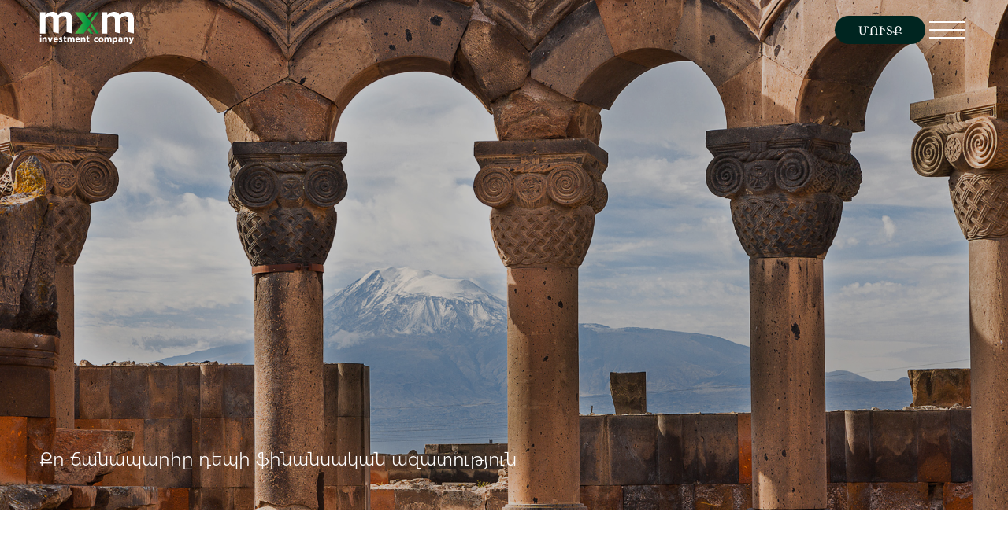

--- FILE ---
content_type: text/html
request_url: https://mxm.am/am/about-us
body_size: 910
content:
<!DOCTYPE html>
<html lang="en">
  <head>
    <meta charset="UTF-8">
    <link rel="icon" href="/favicon.png">
    <meta name="viewport" content="width=device-width, user-scalable=no, initial-scale=1.0, maximum-scale=1.0, minimum-scale=1.0">
    <title>mxm</title>
    <script src="/ScrollSmoother.min.js" > </script>
    <script src='https://www.google.com/recaptcha/api.js?render=6LdWYgMkAAAAAC8xLnuRZbJJrssDXGKTFOt2pFfo'></script>
    <script type="module" crossorigin src="/assets/index-4842e6bc.js"></script>
    <link rel="stylesheet" href="/assets/index-4b330783.css">
  </head>
  <body>
    <div id="app"></div>
    
  <script defer src="https://static.cloudflareinsights.com/beacon.min.js/vcd15cbe7772f49c399c6a5babf22c1241717689176015" integrity="sha512-ZpsOmlRQV6y907TI0dKBHq9Md29nnaEIPlkf84rnaERnq6zvWvPUqr2ft8M1aS28oN72PdrCzSjY4U6VaAw1EQ==" data-cf-beacon='{"version":"2024.11.0","token":"fe62ae750ef84f2cb9aa307921c09cfb","r":1,"server_timing":{"name":{"cfCacheStatus":true,"cfEdge":true,"cfExtPri":true,"cfL4":true,"cfOrigin":true,"cfSpeedBrain":true},"location_startswith":null}}' crossorigin="anonymous"></script>
</body>
  <!-- Yandex.Metrika counter -->
  <script type="text/javascript" >
    (function(m,e,t,r,i,k,a){m[i]=m[i]||function(){(m[i].a=m[i].a||[]).push(arguments)};
    m[i].l=1*new Date();
    for (var j = 0; j < document.scripts.length; j++) {if (document.scripts[j].src === r) { return; }}
    k=e.createElement(t),a=e.getElementsByTagName(t)[0],k.async=1,k.src=r,a.parentNode.insertBefore(k,a)})
    (window, document, "script", "https://mc.yandex.ru/metrika/tag.js", "ym");
    ym(97381418, "init", {
        clickmap:true,
        trackLinks:true,
        accurateTrackBounce:true,
        webvisor:true
    });
  </script>
  <noscript><div><img src="https://mc.yandex.ru/watch/97381418" style="position:absolute; left:-9999px;" alt="" /></div></noscript>
  <!-- /Yandex.Metrika counter -->
</html>


--- FILE ---
content_type: text/html; charset=utf-8
request_url: https://www.google.com/recaptcha/api2/anchor?ar=1&k=6LdWYgMkAAAAAC8xLnuRZbJJrssDXGKTFOt2pFfo&co=aHR0cHM6Ly9teG0uYW06NDQz&hl=en&v=PoyoqOPhxBO7pBk68S4YbpHZ&size=invisible&anchor-ms=20000&execute-ms=30000&cb=y3ysuxahdeyk
body_size: 48820
content:
<!DOCTYPE HTML><html dir="ltr" lang="en"><head><meta http-equiv="Content-Type" content="text/html; charset=UTF-8">
<meta http-equiv="X-UA-Compatible" content="IE=edge">
<title>reCAPTCHA</title>
<style type="text/css">
/* cyrillic-ext */
@font-face {
  font-family: 'Roboto';
  font-style: normal;
  font-weight: 400;
  font-stretch: 100%;
  src: url(//fonts.gstatic.com/s/roboto/v48/KFO7CnqEu92Fr1ME7kSn66aGLdTylUAMa3GUBHMdazTgWw.woff2) format('woff2');
  unicode-range: U+0460-052F, U+1C80-1C8A, U+20B4, U+2DE0-2DFF, U+A640-A69F, U+FE2E-FE2F;
}
/* cyrillic */
@font-face {
  font-family: 'Roboto';
  font-style: normal;
  font-weight: 400;
  font-stretch: 100%;
  src: url(//fonts.gstatic.com/s/roboto/v48/KFO7CnqEu92Fr1ME7kSn66aGLdTylUAMa3iUBHMdazTgWw.woff2) format('woff2');
  unicode-range: U+0301, U+0400-045F, U+0490-0491, U+04B0-04B1, U+2116;
}
/* greek-ext */
@font-face {
  font-family: 'Roboto';
  font-style: normal;
  font-weight: 400;
  font-stretch: 100%;
  src: url(//fonts.gstatic.com/s/roboto/v48/KFO7CnqEu92Fr1ME7kSn66aGLdTylUAMa3CUBHMdazTgWw.woff2) format('woff2');
  unicode-range: U+1F00-1FFF;
}
/* greek */
@font-face {
  font-family: 'Roboto';
  font-style: normal;
  font-weight: 400;
  font-stretch: 100%;
  src: url(//fonts.gstatic.com/s/roboto/v48/KFO7CnqEu92Fr1ME7kSn66aGLdTylUAMa3-UBHMdazTgWw.woff2) format('woff2');
  unicode-range: U+0370-0377, U+037A-037F, U+0384-038A, U+038C, U+038E-03A1, U+03A3-03FF;
}
/* math */
@font-face {
  font-family: 'Roboto';
  font-style: normal;
  font-weight: 400;
  font-stretch: 100%;
  src: url(//fonts.gstatic.com/s/roboto/v48/KFO7CnqEu92Fr1ME7kSn66aGLdTylUAMawCUBHMdazTgWw.woff2) format('woff2');
  unicode-range: U+0302-0303, U+0305, U+0307-0308, U+0310, U+0312, U+0315, U+031A, U+0326-0327, U+032C, U+032F-0330, U+0332-0333, U+0338, U+033A, U+0346, U+034D, U+0391-03A1, U+03A3-03A9, U+03B1-03C9, U+03D1, U+03D5-03D6, U+03F0-03F1, U+03F4-03F5, U+2016-2017, U+2034-2038, U+203C, U+2040, U+2043, U+2047, U+2050, U+2057, U+205F, U+2070-2071, U+2074-208E, U+2090-209C, U+20D0-20DC, U+20E1, U+20E5-20EF, U+2100-2112, U+2114-2115, U+2117-2121, U+2123-214F, U+2190, U+2192, U+2194-21AE, U+21B0-21E5, U+21F1-21F2, U+21F4-2211, U+2213-2214, U+2216-22FF, U+2308-230B, U+2310, U+2319, U+231C-2321, U+2336-237A, U+237C, U+2395, U+239B-23B7, U+23D0, U+23DC-23E1, U+2474-2475, U+25AF, U+25B3, U+25B7, U+25BD, U+25C1, U+25CA, U+25CC, U+25FB, U+266D-266F, U+27C0-27FF, U+2900-2AFF, U+2B0E-2B11, U+2B30-2B4C, U+2BFE, U+3030, U+FF5B, U+FF5D, U+1D400-1D7FF, U+1EE00-1EEFF;
}
/* symbols */
@font-face {
  font-family: 'Roboto';
  font-style: normal;
  font-weight: 400;
  font-stretch: 100%;
  src: url(//fonts.gstatic.com/s/roboto/v48/KFO7CnqEu92Fr1ME7kSn66aGLdTylUAMaxKUBHMdazTgWw.woff2) format('woff2');
  unicode-range: U+0001-000C, U+000E-001F, U+007F-009F, U+20DD-20E0, U+20E2-20E4, U+2150-218F, U+2190, U+2192, U+2194-2199, U+21AF, U+21E6-21F0, U+21F3, U+2218-2219, U+2299, U+22C4-22C6, U+2300-243F, U+2440-244A, U+2460-24FF, U+25A0-27BF, U+2800-28FF, U+2921-2922, U+2981, U+29BF, U+29EB, U+2B00-2BFF, U+4DC0-4DFF, U+FFF9-FFFB, U+10140-1018E, U+10190-1019C, U+101A0, U+101D0-101FD, U+102E0-102FB, U+10E60-10E7E, U+1D2C0-1D2D3, U+1D2E0-1D37F, U+1F000-1F0FF, U+1F100-1F1AD, U+1F1E6-1F1FF, U+1F30D-1F30F, U+1F315, U+1F31C, U+1F31E, U+1F320-1F32C, U+1F336, U+1F378, U+1F37D, U+1F382, U+1F393-1F39F, U+1F3A7-1F3A8, U+1F3AC-1F3AF, U+1F3C2, U+1F3C4-1F3C6, U+1F3CA-1F3CE, U+1F3D4-1F3E0, U+1F3ED, U+1F3F1-1F3F3, U+1F3F5-1F3F7, U+1F408, U+1F415, U+1F41F, U+1F426, U+1F43F, U+1F441-1F442, U+1F444, U+1F446-1F449, U+1F44C-1F44E, U+1F453, U+1F46A, U+1F47D, U+1F4A3, U+1F4B0, U+1F4B3, U+1F4B9, U+1F4BB, U+1F4BF, U+1F4C8-1F4CB, U+1F4D6, U+1F4DA, U+1F4DF, U+1F4E3-1F4E6, U+1F4EA-1F4ED, U+1F4F7, U+1F4F9-1F4FB, U+1F4FD-1F4FE, U+1F503, U+1F507-1F50B, U+1F50D, U+1F512-1F513, U+1F53E-1F54A, U+1F54F-1F5FA, U+1F610, U+1F650-1F67F, U+1F687, U+1F68D, U+1F691, U+1F694, U+1F698, U+1F6AD, U+1F6B2, U+1F6B9-1F6BA, U+1F6BC, U+1F6C6-1F6CF, U+1F6D3-1F6D7, U+1F6E0-1F6EA, U+1F6F0-1F6F3, U+1F6F7-1F6FC, U+1F700-1F7FF, U+1F800-1F80B, U+1F810-1F847, U+1F850-1F859, U+1F860-1F887, U+1F890-1F8AD, U+1F8B0-1F8BB, U+1F8C0-1F8C1, U+1F900-1F90B, U+1F93B, U+1F946, U+1F984, U+1F996, U+1F9E9, U+1FA00-1FA6F, U+1FA70-1FA7C, U+1FA80-1FA89, U+1FA8F-1FAC6, U+1FACE-1FADC, U+1FADF-1FAE9, U+1FAF0-1FAF8, U+1FB00-1FBFF;
}
/* vietnamese */
@font-face {
  font-family: 'Roboto';
  font-style: normal;
  font-weight: 400;
  font-stretch: 100%;
  src: url(//fonts.gstatic.com/s/roboto/v48/KFO7CnqEu92Fr1ME7kSn66aGLdTylUAMa3OUBHMdazTgWw.woff2) format('woff2');
  unicode-range: U+0102-0103, U+0110-0111, U+0128-0129, U+0168-0169, U+01A0-01A1, U+01AF-01B0, U+0300-0301, U+0303-0304, U+0308-0309, U+0323, U+0329, U+1EA0-1EF9, U+20AB;
}
/* latin-ext */
@font-face {
  font-family: 'Roboto';
  font-style: normal;
  font-weight: 400;
  font-stretch: 100%;
  src: url(//fonts.gstatic.com/s/roboto/v48/KFO7CnqEu92Fr1ME7kSn66aGLdTylUAMa3KUBHMdazTgWw.woff2) format('woff2');
  unicode-range: U+0100-02BA, U+02BD-02C5, U+02C7-02CC, U+02CE-02D7, U+02DD-02FF, U+0304, U+0308, U+0329, U+1D00-1DBF, U+1E00-1E9F, U+1EF2-1EFF, U+2020, U+20A0-20AB, U+20AD-20C0, U+2113, U+2C60-2C7F, U+A720-A7FF;
}
/* latin */
@font-face {
  font-family: 'Roboto';
  font-style: normal;
  font-weight: 400;
  font-stretch: 100%;
  src: url(//fonts.gstatic.com/s/roboto/v48/KFO7CnqEu92Fr1ME7kSn66aGLdTylUAMa3yUBHMdazQ.woff2) format('woff2');
  unicode-range: U+0000-00FF, U+0131, U+0152-0153, U+02BB-02BC, U+02C6, U+02DA, U+02DC, U+0304, U+0308, U+0329, U+2000-206F, U+20AC, U+2122, U+2191, U+2193, U+2212, U+2215, U+FEFF, U+FFFD;
}
/* cyrillic-ext */
@font-face {
  font-family: 'Roboto';
  font-style: normal;
  font-weight: 500;
  font-stretch: 100%;
  src: url(//fonts.gstatic.com/s/roboto/v48/KFO7CnqEu92Fr1ME7kSn66aGLdTylUAMa3GUBHMdazTgWw.woff2) format('woff2');
  unicode-range: U+0460-052F, U+1C80-1C8A, U+20B4, U+2DE0-2DFF, U+A640-A69F, U+FE2E-FE2F;
}
/* cyrillic */
@font-face {
  font-family: 'Roboto';
  font-style: normal;
  font-weight: 500;
  font-stretch: 100%;
  src: url(//fonts.gstatic.com/s/roboto/v48/KFO7CnqEu92Fr1ME7kSn66aGLdTylUAMa3iUBHMdazTgWw.woff2) format('woff2');
  unicode-range: U+0301, U+0400-045F, U+0490-0491, U+04B0-04B1, U+2116;
}
/* greek-ext */
@font-face {
  font-family: 'Roboto';
  font-style: normal;
  font-weight: 500;
  font-stretch: 100%;
  src: url(//fonts.gstatic.com/s/roboto/v48/KFO7CnqEu92Fr1ME7kSn66aGLdTylUAMa3CUBHMdazTgWw.woff2) format('woff2');
  unicode-range: U+1F00-1FFF;
}
/* greek */
@font-face {
  font-family: 'Roboto';
  font-style: normal;
  font-weight: 500;
  font-stretch: 100%;
  src: url(//fonts.gstatic.com/s/roboto/v48/KFO7CnqEu92Fr1ME7kSn66aGLdTylUAMa3-UBHMdazTgWw.woff2) format('woff2');
  unicode-range: U+0370-0377, U+037A-037F, U+0384-038A, U+038C, U+038E-03A1, U+03A3-03FF;
}
/* math */
@font-face {
  font-family: 'Roboto';
  font-style: normal;
  font-weight: 500;
  font-stretch: 100%;
  src: url(//fonts.gstatic.com/s/roboto/v48/KFO7CnqEu92Fr1ME7kSn66aGLdTylUAMawCUBHMdazTgWw.woff2) format('woff2');
  unicode-range: U+0302-0303, U+0305, U+0307-0308, U+0310, U+0312, U+0315, U+031A, U+0326-0327, U+032C, U+032F-0330, U+0332-0333, U+0338, U+033A, U+0346, U+034D, U+0391-03A1, U+03A3-03A9, U+03B1-03C9, U+03D1, U+03D5-03D6, U+03F0-03F1, U+03F4-03F5, U+2016-2017, U+2034-2038, U+203C, U+2040, U+2043, U+2047, U+2050, U+2057, U+205F, U+2070-2071, U+2074-208E, U+2090-209C, U+20D0-20DC, U+20E1, U+20E5-20EF, U+2100-2112, U+2114-2115, U+2117-2121, U+2123-214F, U+2190, U+2192, U+2194-21AE, U+21B0-21E5, U+21F1-21F2, U+21F4-2211, U+2213-2214, U+2216-22FF, U+2308-230B, U+2310, U+2319, U+231C-2321, U+2336-237A, U+237C, U+2395, U+239B-23B7, U+23D0, U+23DC-23E1, U+2474-2475, U+25AF, U+25B3, U+25B7, U+25BD, U+25C1, U+25CA, U+25CC, U+25FB, U+266D-266F, U+27C0-27FF, U+2900-2AFF, U+2B0E-2B11, U+2B30-2B4C, U+2BFE, U+3030, U+FF5B, U+FF5D, U+1D400-1D7FF, U+1EE00-1EEFF;
}
/* symbols */
@font-face {
  font-family: 'Roboto';
  font-style: normal;
  font-weight: 500;
  font-stretch: 100%;
  src: url(//fonts.gstatic.com/s/roboto/v48/KFO7CnqEu92Fr1ME7kSn66aGLdTylUAMaxKUBHMdazTgWw.woff2) format('woff2');
  unicode-range: U+0001-000C, U+000E-001F, U+007F-009F, U+20DD-20E0, U+20E2-20E4, U+2150-218F, U+2190, U+2192, U+2194-2199, U+21AF, U+21E6-21F0, U+21F3, U+2218-2219, U+2299, U+22C4-22C6, U+2300-243F, U+2440-244A, U+2460-24FF, U+25A0-27BF, U+2800-28FF, U+2921-2922, U+2981, U+29BF, U+29EB, U+2B00-2BFF, U+4DC0-4DFF, U+FFF9-FFFB, U+10140-1018E, U+10190-1019C, U+101A0, U+101D0-101FD, U+102E0-102FB, U+10E60-10E7E, U+1D2C0-1D2D3, U+1D2E0-1D37F, U+1F000-1F0FF, U+1F100-1F1AD, U+1F1E6-1F1FF, U+1F30D-1F30F, U+1F315, U+1F31C, U+1F31E, U+1F320-1F32C, U+1F336, U+1F378, U+1F37D, U+1F382, U+1F393-1F39F, U+1F3A7-1F3A8, U+1F3AC-1F3AF, U+1F3C2, U+1F3C4-1F3C6, U+1F3CA-1F3CE, U+1F3D4-1F3E0, U+1F3ED, U+1F3F1-1F3F3, U+1F3F5-1F3F7, U+1F408, U+1F415, U+1F41F, U+1F426, U+1F43F, U+1F441-1F442, U+1F444, U+1F446-1F449, U+1F44C-1F44E, U+1F453, U+1F46A, U+1F47D, U+1F4A3, U+1F4B0, U+1F4B3, U+1F4B9, U+1F4BB, U+1F4BF, U+1F4C8-1F4CB, U+1F4D6, U+1F4DA, U+1F4DF, U+1F4E3-1F4E6, U+1F4EA-1F4ED, U+1F4F7, U+1F4F9-1F4FB, U+1F4FD-1F4FE, U+1F503, U+1F507-1F50B, U+1F50D, U+1F512-1F513, U+1F53E-1F54A, U+1F54F-1F5FA, U+1F610, U+1F650-1F67F, U+1F687, U+1F68D, U+1F691, U+1F694, U+1F698, U+1F6AD, U+1F6B2, U+1F6B9-1F6BA, U+1F6BC, U+1F6C6-1F6CF, U+1F6D3-1F6D7, U+1F6E0-1F6EA, U+1F6F0-1F6F3, U+1F6F7-1F6FC, U+1F700-1F7FF, U+1F800-1F80B, U+1F810-1F847, U+1F850-1F859, U+1F860-1F887, U+1F890-1F8AD, U+1F8B0-1F8BB, U+1F8C0-1F8C1, U+1F900-1F90B, U+1F93B, U+1F946, U+1F984, U+1F996, U+1F9E9, U+1FA00-1FA6F, U+1FA70-1FA7C, U+1FA80-1FA89, U+1FA8F-1FAC6, U+1FACE-1FADC, U+1FADF-1FAE9, U+1FAF0-1FAF8, U+1FB00-1FBFF;
}
/* vietnamese */
@font-face {
  font-family: 'Roboto';
  font-style: normal;
  font-weight: 500;
  font-stretch: 100%;
  src: url(//fonts.gstatic.com/s/roboto/v48/KFO7CnqEu92Fr1ME7kSn66aGLdTylUAMa3OUBHMdazTgWw.woff2) format('woff2');
  unicode-range: U+0102-0103, U+0110-0111, U+0128-0129, U+0168-0169, U+01A0-01A1, U+01AF-01B0, U+0300-0301, U+0303-0304, U+0308-0309, U+0323, U+0329, U+1EA0-1EF9, U+20AB;
}
/* latin-ext */
@font-face {
  font-family: 'Roboto';
  font-style: normal;
  font-weight: 500;
  font-stretch: 100%;
  src: url(//fonts.gstatic.com/s/roboto/v48/KFO7CnqEu92Fr1ME7kSn66aGLdTylUAMa3KUBHMdazTgWw.woff2) format('woff2');
  unicode-range: U+0100-02BA, U+02BD-02C5, U+02C7-02CC, U+02CE-02D7, U+02DD-02FF, U+0304, U+0308, U+0329, U+1D00-1DBF, U+1E00-1E9F, U+1EF2-1EFF, U+2020, U+20A0-20AB, U+20AD-20C0, U+2113, U+2C60-2C7F, U+A720-A7FF;
}
/* latin */
@font-face {
  font-family: 'Roboto';
  font-style: normal;
  font-weight: 500;
  font-stretch: 100%;
  src: url(//fonts.gstatic.com/s/roboto/v48/KFO7CnqEu92Fr1ME7kSn66aGLdTylUAMa3yUBHMdazQ.woff2) format('woff2');
  unicode-range: U+0000-00FF, U+0131, U+0152-0153, U+02BB-02BC, U+02C6, U+02DA, U+02DC, U+0304, U+0308, U+0329, U+2000-206F, U+20AC, U+2122, U+2191, U+2193, U+2212, U+2215, U+FEFF, U+FFFD;
}
/* cyrillic-ext */
@font-face {
  font-family: 'Roboto';
  font-style: normal;
  font-weight: 900;
  font-stretch: 100%;
  src: url(//fonts.gstatic.com/s/roboto/v48/KFO7CnqEu92Fr1ME7kSn66aGLdTylUAMa3GUBHMdazTgWw.woff2) format('woff2');
  unicode-range: U+0460-052F, U+1C80-1C8A, U+20B4, U+2DE0-2DFF, U+A640-A69F, U+FE2E-FE2F;
}
/* cyrillic */
@font-face {
  font-family: 'Roboto';
  font-style: normal;
  font-weight: 900;
  font-stretch: 100%;
  src: url(//fonts.gstatic.com/s/roboto/v48/KFO7CnqEu92Fr1ME7kSn66aGLdTylUAMa3iUBHMdazTgWw.woff2) format('woff2');
  unicode-range: U+0301, U+0400-045F, U+0490-0491, U+04B0-04B1, U+2116;
}
/* greek-ext */
@font-face {
  font-family: 'Roboto';
  font-style: normal;
  font-weight: 900;
  font-stretch: 100%;
  src: url(//fonts.gstatic.com/s/roboto/v48/KFO7CnqEu92Fr1ME7kSn66aGLdTylUAMa3CUBHMdazTgWw.woff2) format('woff2');
  unicode-range: U+1F00-1FFF;
}
/* greek */
@font-face {
  font-family: 'Roboto';
  font-style: normal;
  font-weight: 900;
  font-stretch: 100%;
  src: url(//fonts.gstatic.com/s/roboto/v48/KFO7CnqEu92Fr1ME7kSn66aGLdTylUAMa3-UBHMdazTgWw.woff2) format('woff2');
  unicode-range: U+0370-0377, U+037A-037F, U+0384-038A, U+038C, U+038E-03A1, U+03A3-03FF;
}
/* math */
@font-face {
  font-family: 'Roboto';
  font-style: normal;
  font-weight: 900;
  font-stretch: 100%;
  src: url(//fonts.gstatic.com/s/roboto/v48/KFO7CnqEu92Fr1ME7kSn66aGLdTylUAMawCUBHMdazTgWw.woff2) format('woff2');
  unicode-range: U+0302-0303, U+0305, U+0307-0308, U+0310, U+0312, U+0315, U+031A, U+0326-0327, U+032C, U+032F-0330, U+0332-0333, U+0338, U+033A, U+0346, U+034D, U+0391-03A1, U+03A3-03A9, U+03B1-03C9, U+03D1, U+03D5-03D6, U+03F0-03F1, U+03F4-03F5, U+2016-2017, U+2034-2038, U+203C, U+2040, U+2043, U+2047, U+2050, U+2057, U+205F, U+2070-2071, U+2074-208E, U+2090-209C, U+20D0-20DC, U+20E1, U+20E5-20EF, U+2100-2112, U+2114-2115, U+2117-2121, U+2123-214F, U+2190, U+2192, U+2194-21AE, U+21B0-21E5, U+21F1-21F2, U+21F4-2211, U+2213-2214, U+2216-22FF, U+2308-230B, U+2310, U+2319, U+231C-2321, U+2336-237A, U+237C, U+2395, U+239B-23B7, U+23D0, U+23DC-23E1, U+2474-2475, U+25AF, U+25B3, U+25B7, U+25BD, U+25C1, U+25CA, U+25CC, U+25FB, U+266D-266F, U+27C0-27FF, U+2900-2AFF, U+2B0E-2B11, U+2B30-2B4C, U+2BFE, U+3030, U+FF5B, U+FF5D, U+1D400-1D7FF, U+1EE00-1EEFF;
}
/* symbols */
@font-face {
  font-family: 'Roboto';
  font-style: normal;
  font-weight: 900;
  font-stretch: 100%;
  src: url(//fonts.gstatic.com/s/roboto/v48/KFO7CnqEu92Fr1ME7kSn66aGLdTylUAMaxKUBHMdazTgWw.woff2) format('woff2');
  unicode-range: U+0001-000C, U+000E-001F, U+007F-009F, U+20DD-20E0, U+20E2-20E4, U+2150-218F, U+2190, U+2192, U+2194-2199, U+21AF, U+21E6-21F0, U+21F3, U+2218-2219, U+2299, U+22C4-22C6, U+2300-243F, U+2440-244A, U+2460-24FF, U+25A0-27BF, U+2800-28FF, U+2921-2922, U+2981, U+29BF, U+29EB, U+2B00-2BFF, U+4DC0-4DFF, U+FFF9-FFFB, U+10140-1018E, U+10190-1019C, U+101A0, U+101D0-101FD, U+102E0-102FB, U+10E60-10E7E, U+1D2C0-1D2D3, U+1D2E0-1D37F, U+1F000-1F0FF, U+1F100-1F1AD, U+1F1E6-1F1FF, U+1F30D-1F30F, U+1F315, U+1F31C, U+1F31E, U+1F320-1F32C, U+1F336, U+1F378, U+1F37D, U+1F382, U+1F393-1F39F, U+1F3A7-1F3A8, U+1F3AC-1F3AF, U+1F3C2, U+1F3C4-1F3C6, U+1F3CA-1F3CE, U+1F3D4-1F3E0, U+1F3ED, U+1F3F1-1F3F3, U+1F3F5-1F3F7, U+1F408, U+1F415, U+1F41F, U+1F426, U+1F43F, U+1F441-1F442, U+1F444, U+1F446-1F449, U+1F44C-1F44E, U+1F453, U+1F46A, U+1F47D, U+1F4A3, U+1F4B0, U+1F4B3, U+1F4B9, U+1F4BB, U+1F4BF, U+1F4C8-1F4CB, U+1F4D6, U+1F4DA, U+1F4DF, U+1F4E3-1F4E6, U+1F4EA-1F4ED, U+1F4F7, U+1F4F9-1F4FB, U+1F4FD-1F4FE, U+1F503, U+1F507-1F50B, U+1F50D, U+1F512-1F513, U+1F53E-1F54A, U+1F54F-1F5FA, U+1F610, U+1F650-1F67F, U+1F687, U+1F68D, U+1F691, U+1F694, U+1F698, U+1F6AD, U+1F6B2, U+1F6B9-1F6BA, U+1F6BC, U+1F6C6-1F6CF, U+1F6D3-1F6D7, U+1F6E0-1F6EA, U+1F6F0-1F6F3, U+1F6F7-1F6FC, U+1F700-1F7FF, U+1F800-1F80B, U+1F810-1F847, U+1F850-1F859, U+1F860-1F887, U+1F890-1F8AD, U+1F8B0-1F8BB, U+1F8C0-1F8C1, U+1F900-1F90B, U+1F93B, U+1F946, U+1F984, U+1F996, U+1F9E9, U+1FA00-1FA6F, U+1FA70-1FA7C, U+1FA80-1FA89, U+1FA8F-1FAC6, U+1FACE-1FADC, U+1FADF-1FAE9, U+1FAF0-1FAF8, U+1FB00-1FBFF;
}
/* vietnamese */
@font-face {
  font-family: 'Roboto';
  font-style: normal;
  font-weight: 900;
  font-stretch: 100%;
  src: url(//fonts.gstatic.com/s/roboto/v48/KFO7CnqEu92Fr1ME7kSn66aGLdTylUAMa3OUBHMdazTgWw.woff2) format('woff2');
  unicode-range: U+0102-0103, U+0110-0111, U+0128-0129, U+0168-0169, U+01A0-01A1, U+01AF-01B0, U+0300-0301, U+0303-0304, U+0308-0309, U+0323, U+0329, U+1EA0-1EF9, U+20AB;
}
/* latin-ext */
@font-face {
  font-family: 'Roboto';
  font-style: normal;
  font-weight: 900;
  font-stretch: 100%;
  src: url(//fonts.gstatic.com/s/roboto/v48/KFO7CnqEu92Fr1ME7kSn66aGLdTylUAMa3KUBHMdazTgWw.woff2) format('woff2');
  unicode-range: U+0100-02BA, U+02BD-02C5, U+02C7-02CC, U+02CE-02D7, U+02DD-02FF, U+0304, U+0308, U+0329, U+1D00-1DBF, U+1E00-1E9F, U+1EF2-1EFF, U+2020, U+20A0-20AB, U+20AD-20C0, U+2113, U+2C60-2C7F, U+A720-A7FF;
}
/* latin */
@font-face {
  font-family: 'Roboto';
  font-style: normal;
  font-weight: 900;
  font-stretch: 100%;
  src: url(//fonts.gstatic.com/s/roboto/v48/KFO7CnqEu92Fr1ME7kSn66aGLdTylUAMa3yUBHMdazQ.woff2) format('woff2');
  unicode-range: U+0000-00FF, U+0131, U+0152-0153, U+02BB-02BC, U+02C6, U+02DA, U+02DC, U+0304, U+0308, U+0329, U+2000-206F, U+20AC, U+2122, U+2191, U+2193, U+2212, U+2215, U+FEFF, U+FFFD;
}

</style>
<link rel="stylesheet" type="text/css" href="https://www.gstatic.com/recaptcha/releases/PoyoqOPhxBO7pBk68S4YbpHZ/styles__ltr.css">
<script nonce="28RGRHe0p739z9kAtnWaUQ" type="text/javascript">window['__recaptcha_api'] = 'https://www.google.com/recaptcha/api2/';</script>
<script type="text/javascript" src="https://www.gstatic.com/recaptcha/releases/PoyoqOPhxBO7pBk68S4YbpHZ/recaptcha__en.js" nonce="28RGRHe0p739z9kAtnWaUQ">
      
    </script></head>
<body><div id="rc-anchor-alert" class="rc-anchor-alert"></div>
<input type="hidden" id="recaptcha-token" value="[base64]">
<script type="text/javascript" nonce="28RGRHe0p739z9kAtnWaUQ">
      recaptcha.anchor.Main.init("[\x22ainput\x22,[\x22bgdata\x22,\x22\x22,\[base64]/[base64]/[base64]/KE4oMTI0LHYsdi5HKSxMWihsLHYpKTpOKDEyNCx2LGwpLFYpLHYpLFQpKSxGKDE3MSx2KX0scjc9ZnVuY3Rpb24obCl7cmV0dXJuIGx9LEM9ZnVuY3Rpb24obCxWLHYpe04odixsLFYpLFZbYWtdPTI3OTZ9LG49ZnVuY3Rpb24obCxWKXtWLlg9KChWLlg/[base64]/[base64]/[base64]/[base64]/[base64]/[base64]/[base64]/[base64]/[base64]/[base64]/[base64]\\u003d\x22,\[base64]\x22,\[base64]/DuzhUMjQrw5FLwqcwdMKkXEnDsxRoQXPDvMKOwpR+UMKsUsKnwpA6dMOkw71OBWITwqbDrcKcNH3DiMOewovDpMKcTyVsw7h/HSZiHQnDmRVzVlJawrLDj0UXaG52ScOFwq3DjsKtwrjDq1ltCC7CsMK4OsKWO8O9w4vCrB8sw6URTF3DnVAdwp3CmC4Qw7DDjS7ClMOZTMKSw5QTw4Jfwrw2wpJxwqVHw6LCvBQfEsODUsOEGALCkFHCkjcYVCQcwrw/w5EZw4Z2w7xmw6/[base64]/CkxgoeGg/[base64]/CjMKld3oYw5B/wplsL8OjEl5iw5HDnsKww748w57DvmHDrsOnIwo1cCQNw5oOdsKnw6rDshUnw7DCmyIUdgzDpMOhw6TCncOhwpgewp/Dujdfwr3CssOcGMKrwqoNwpDDsT3DucOGCR9xFsKswosIRl4Pw5AMCHYAHsOQB8O1w5HDoMOrFBwxPSk5GMK6w51OwoleKjvCqDQ0w4nDiFQUw6o9w77Chkw/aWXCiMOnw6haP8OGwqLDjXjDgcOTwqvDrMOFfMOmw6HCkUIswrJiXMKtw6rDicONAnEiw6PDhHfCksOJBR3Do8OPwrfDhMO/woPDnRbDisKww5rCj1YQB0QvcSBhN8K9JUcTaxpxGQ7CoD3DsVRqw4fDizUkMMOAw44BwrDClyHDnQHDqsKcw65OA3YDdcO+Sx7CrcO9OzvDtsOzw6liwog3FMOSw5xOTsOxMQNXbsOOwrfDkjdKw5vCiyfDk3fClmzCmcOkwqdWw7/ClT7DijZuw7okwq3DisOZw7cobn7Cj8KvXQBaFlJMwrZBEVbCgsOIRMKBNUpmwrdIw69GAMKRZsO7w7/ClcKHw4nDmAwaWMK8QHDCsHVWThI0w4x3d1c+ZcKkBTZsZ2BiRnlwQgwaFsO1HRhRw6nDgnzDtMKVw5oiw5rDnjnDiHJrSMOIw6zCgmwcNsKlBl/CrcOZwrclw67Cpl4mwrDCs8Ofw4LDs8OFDsKEw5rDo1YwJ8O0wqNcwqwzwpRLM2URMWkFEsKKwpHDscKWDsOswo/CmDZWw6TCp3AjwoNmw64Iw5ELfsONbcOkwpgFbcObw7UUajJiwr0eIHN9wqc0CcOYwpvDsQ7DjcKKwr3CkSPCshzCn8OoQsKQUMKRwrIIwpo9QMKjwroxacKOwqkmw6/[base64]/CqVEvwpjDlsOawoPChQYrw4PDsVMvRkB8w6NrX8KFwrDCrEjDq1TDgMK8w4QAwoVmRMOkw6HCkz06w7pqN1UEw4xpDRJibEFrw4ZnXMKGMMKIBnYTb8Kjd2/CsXrCjTbDi8KwwqjCpMKmwq9nwrAzbMOwcsO9EDMAw4Vow7gRCSjCscOjLEcgwprDlz3DrzDCsVvDrSXDk8OEwpx1wolKwqFfTkjDt37DpRzCo8OrLiYYUMO3UXolQ0/DpTodECvCu3lABMOQwpgTHSEmTTHDj8KnN2BHwo3DpSDDm8Kww58zBkXDnsO+AV/Dgz4gcMKSZHwUw6rDslHDiMKZw6B2w4w/DcOpV37Cn8KPwqlGd2bDqcKJQgjDjMK/eMOnwrzCkT8fwqPCmFdpw6IkP8O9E2XCv3bDlz7Cg8KuCMO+wp0occOFHMO6LMOzAcK5bV7ClxBZe8KBbMKKRScQwqDDkcOUwroLLsOERFLDq8O/w5/CgWQjfMKnwqJswp4Cw4fCiV0yO8Kbwo10MMOKwqUhVWlxw5/[base64]/DhBFmFw8uw7tMw50oLUnCqEYXw7bCgcO6DjglJcKEwqrCgFEwwp5CZsK2wqc4SCnCgWnDgsKTU8KmWRM4MsOUw713wrrCt1tzIG1GXTBfwoLDn3kAw5gLwr9NF37DkMO4w5jCo105TMKIPcKZwqg4IXdgwoo3FMOcSMKVaitEIzjCqMO0wrTClsKGTsOfw6vCiHcOwr/[base64]/[base64]/W3vDhcKWwoPCq8OPwpcNw65fPATCiCTDl1LDu8KowoDDkl4Lw7FPbSFxw5/DgS3DrAN4BVDDn0RVw5nDsADCocKkworDiinCoMOCw6d5w6oKwrFBw7bDtcOFwovCjmJsTwVbf0QKw4HCnMKmwrbCoMO8wqjDpX7DqkoVaDguacKCASTDnQ5MwrDChMKHe8Kcwpx4QMOSw7XCi8KmwqIdw73DncOqw7HDi8K0aMKjQm3DnMK1wpLDv2DDgwzDtsOowo/[base64]/ClizCvngaw6xtwoB9HC7DtcK4DFAXJyRFw5jDuz8sworDvMKEAgXCg8KjwqzDsVHDqjzCisOOwozDhsKywpwGf8OzwqXCi0LDoQfCqH7CthNhwo9Jw6LDpz/DtDQ+LcKBScKywoxVw5heTDbCuiY9wqN4GMO5EC9pwro/wpVqwqdZw5rDusOsw4vDt8KGwogYw7NKwpfDhcKpC2HCr8O/bsK0wpAWEMOfZxkawqNqw6zChcKPEyBewrY1w6PCknxgw51WQ3ACf8OUNVLCucK+wrjDkEzDmToUQTweN8KSE8OwwrvCvjd4T2zCtcODPcOgXl1JWiZVw5/Cl0sRM1Uaw4rCssO7woRMw6LDpCctYz5Sw5bDkTZFwrnDusKSwo8kwrQWc3bCjsOOKMOTw48eN8Oxw6JYaR/Dp8OZZcO7VMOjZTLDh23Cn1vDgmTCusKXC8K/[base64]/[base64]/wooRw4QVw6PChMO5FjVBDETCjcOnw5/CjGTDiMORTMK/KsOMUTTCgsKeTcO9OsKpaQrClhQIUXjCg8OcE8KBw6XDhsKeDMKMw4kSw44/[base64]/M8KDwqDDiATCqyttw53Cp0PCt8Kbw7TDjQPCtsOnw4bDgMKrZcKZNwLCocKMD8KgGgBhB25WUgbClGxvw5HCk1PCv0XCsMOzB8OCUVY+Aj3DtMK2w6Z8WQTDm8Khwp7Do8Kmw4N/LcK1wpxAXsKhMsO5YcO1w6HDrsKJLXPCqBxTEk48wpk4NcOsWzpsNMOBwpPCi8OLwr1zGsOzw5nDkxt9wpXDo8OIwrrDpsKow6lvw73Clk/DlBLCvcKPwq/CvsO/[base64]/CjltKS8K9wrrCh8OmT8OlQcKgcRTDl8KgwrIww6ZbwqM7ZcOFw5Fsw6fCjsKcUMKFdUbCtsKKwrLCmMOHZcKDWsOTw440w4EdE39qwprDtcOsw4PCkDvDjcK8w6U8wp/CrWjCkgIsKcOTwqHCi2J7JzDCmnoGRcOoMMKiX8KcHFXDuTFDwq/CrcOeOUXCpHYVRMO0YMK7wqMYZ1HDlSFlwofCixZKwr/Dl08CbcK0F8K/OGDDqsOuwoTCuH/DqnsWWMO5w5XDt8KuFT7Cl8ONA8Obw5V9YkzDqygOw4bDhS4Bw4xXw7ZTwrnCj8Okwq/CqyFlwq7DmCQHOcKLCSUBWMOBLWBjwqI+w6I3JzTCknvCtsO3w7tNwqjDusOrw6Zgwrdvw7xQwpTCp8O2UcK/OiV4TCrCs8Kqw6wgwo/DmsOYwpl8bUJpfxNnwppjbcKFwqwAf8K1UgViwrjCt8O9woPDiHVewrYlwpDCqQzDthtDGcKnw47DusKawrEgdCvCqSPDmsKQw4dcwo4aw7szwrgywolwaw/CoTVAVSUEEsKqRF/[base64]/[base64]/DmcOZTXUeGS7DhcKww4fDpUjCmcKcVsKJAm/Dq8KtFUnDqztcInZ1ScKPw6zCjMK/wo7CoQIACsKBHXzCr18Pwo00wpvCkcK1MAV+FMOFZ8OSVQrDvRXDjcO0IEJPZVFpwq/DlUbDlibCrBHDscOuPsK7VsK3wpTCusOUGSB0wrDCisOSFQZRw6vDncKzw43DtsOsOcK0TFh0w4gFwrNlwrLDmMOMwoQiNmnCksKgw4pUQBUXwrEndsKjRy7CqkZbTUZmw61yX8OvUMKiw5UJw4R9G8KJXSVuwrJnwqzDs8K+RFtgw4zChcKjwr/DusOVMGHDl1YKw7vDkjQrYcOwM1IGbEPDoAPCix84w581OAdUwrV0QcOQVT9iw73DvDHDvsOrw4Nxw5bDscOewrzCgjAaKMKcw4HChcKMWsKRcy3CphDDkEzDtMKUUcKqw7k7wpnDrFs2w6h2wrnCl35Gw5fDi3rDmMOqwovDlsKCP8KndUB+w4DDoDR/EsK5wr8xwp1Zw69+NysPX8Orw7lXOhBiw4tOwpDDrnY/VsO3Zg8gY2nCrXHDiRF3wrt3w6LDpsOMAsObQ01OKcOVFsOsw6UIwrt/NCXDph8gB8KnRkTCrRDDu8K0woULQsKgbMOmwotOwolrw6jDpBQHw5g4wrdkTMOnL3ouw5fCosK2HQnDrcOfw6p1wpB+wqAeV3fCi3LDhVnDlAcGD19iaMKfCMKJw7YqER7DtMKXw43CoMKUPH/DohHCk8OOPMOfIg7CrcK+w6EHw7w2woHChGkuwrPCpUnDoMKiwoNEITJlw5ovwrrDjcOhW2fDpSLDqcKUbMOGDk5XwqfCoWXCjyojBsO6w6MPQ8O6fw1Hwr0OcsOKJ8KvU8O1IGAbwrIgwpLDtcOYw6vCnsK9woxqw5jCs8KwbcKMQsOVDybCpG/DrT7Ctlwmw5fDvMOMw6Vcwq/DvsK4c8OIwrgrwpjClsK6w6/Cg8KfwrTDiAnCizLDsSRcIsK/[base64]/DpChEw6Ajw5BDZBjCo8KpXsO2w7UuP8OxKWXDtsOlw7/Cq1V4w4wvBcKRwpZZRsKIRVJVw6EgwpfCrMOYwoZhwodtw5ANfW3DosKUwpfDgcO0woAlPcONw7jDkXoswpXDv8Oxw7LDq0kyLcKEwpZIKBRKBcOww6rDvMKxw6NsZil0w4skwo/Ctx7CmxNcbMOtw7DCtyzDjcKTRcObPsO7wqVKw61DMxNdw5XCokvCocO8M8Obw7J4w6BYDcOHwo9zwqbDmAxENlwuaXRaw6MkZsKWw6ddw7fCpMOWwrsIwp7Dmk7CiMKKwpvDhWfDjjMtwq53K3jDqkl/w6nDpmjCmRLCuMOZwpHCl8KPUMKrwqxNwpA5dmdsHH1CwpFUw5DDkX/[base64]/Dm3MFBcOtwr5gw6BYL8O4Nm1WFcOFT8KLwr9Xw5cOZShXbcKmw77Co8ODCcKhFAnCocKVHcKawr/DuMOVw6NLw6/DuMOjw7lEKhJiwrvDhMOqHi/Dk8OkHsO2woURTsOjAmZ/WhzDusKdbsKXw6jCvsOTe3HClyHDlljCs3hcT8OWL8OnwrDDhcOpwoEfwrtORE5kEMOuw4oEMcOPDA7Co8KAd0nDmhE6RkB4EFHCosKOwrw4LzbDi8ORTlTDiVzClsORw7EmDsO/wrzDgMKvKsOWCwTDpMKTwoFWwqLClsKXwovDsV3Ch3Iqw4kQwqA2w4XCmcOBwr7DvsOca8K+PsO0wqoTwrjCqsKLw5t/[base64]/DsXfCgyEjE1nCgMOpJcO0FXvDvXDDqCV2w5zCmkpwFMKfwpo+DAPDm8OQwqvDscOTw4rCtsOJCMOVEsKjDMO/dsKIw6l4asKXKDogwpLCg2/DnMKhGMOwwqkfJcKnZ8OGwq9Cw51mw5jCm8KJeH3CuDDCtUMAwozCkwjClcOdccKbwoY/[base64]/w5/[base64]/DgMOyNMK4wrzCrcKCLcKwQMOoRhDCk8O+MArCtcKRZg9Jw5VEEgAbw6hAwqgdf8Oqwq0rwpXCscOEwptjMFLCqk1mEHDDvnvDp8KKw4nDlsOxIMO6w6rDhlZVw4d0TsKbwo1eX3HCtMKzcMK/[base64]/Chn5lFMO/QsOLeGLCr17Doz7CkGbDisO2KMOEwqjCjcKlwrJXAyPDncOyDMOow4vCn8KOIMKHaXVVTmLDmsOfNMOzK3gtw4p9w53Dtx4Cw4/DlMKSwrwlw4gMX3gRLjpJwqJJwqvCql0Ta8Kww7rCjwclB13DpwJRJsKOTMOLXybDicOEwrA0LsKtDnJHw4kbw7/DgsOyJTvDmg3DqcKNA0Agw5zCksKnw7vClsO8wp3Ck0cmw7XCr0fCscOHNlN1ZnYhwqLCmcK3w4jCqMK6w6EzahxfDlwuwr/ChErDjnbCp8O4w5vDtMKAY1LDtEjCtsOLw4bDi8Khw5sCPiDCkgg3RxvCl8OrRWPCmVTDnMOZwpHCuBRgdzg1w4LCsHTDhR1rIn1Aw7bDiAl/ezZKPMKjVsKQHy/DjsOZXcOfw696Q2p7w6nClsObO8OmJmAYR8OXw6zClT7ChXgDwqjDo8O6wo/CgcOlw6bClsO6woEow7PDiMOGGcKDw5TCnzN8w7UWDHTCisKsw5/[base64]/Dv8O3LMK/aWVlbgpGL8OqESvCkMO4w68pGnAjwrzCiUVYwoDDhsO8YhweRDJQw61swojCscOhw7HCkCjDj8ODVcOVwrfCvX7DtmjDj14efsOTDTTDpcOhMsOewoRXw6fDmRPCmcO4woZ6w5Y/wqjCu0InFsKgBVscwphowoIQwovCviMqTcK5wr9UwpHDs8Kkw53CsR14LXXDmMOJwok+w6rCoxdLYMKkOsK/w5N/w7AmZ1fCusO3wqLCvCZFw5nDgWANwrfCkEY6wqnCmkxfwoE4aAjCjx/[base64]/wqtNEMKrw7EDwoBAacKnCcOkL8OjLVsvwpzCgWfCu8K9wr/DlMKTXcK0T2oKKngeVXdRwoYkGEPDr8O3wrArIV8qw6U3ZGTDusOowpPChXjDmcOFIsO2PcKowo4dfMKWVgw6U34lfgrDmVLDssKtRcKpw7bDr8KpUBPCpsO6QgjCr8KBKiYoGcKKZMK7wo3DjSzCkcKww6zCpMOrwpnDpiRkDDF9wq07W2/Di8ODw7lowpQgw7hHwr3Dl8K1dxIZwqQuw63Cq17CmcOVPMK0H8OKwpbDi8KYdFgQwqUqaW8LOcKPw6DCmQbDocKUwq0ocsKoC0MEw5fDp1jDtzDCsGLCvMO+woVnZcOPwo7Cj8KdU8KkwpxBw6DCkm/[base64]/VXd0wqFMMT7CncOKwpXDiVvCl1wmw7JHO8OcIMKTwrPCqG1YfsOZw4PCtg9Nw5/Ck8OYwrZFw6PCsMKyWRrCr8ONYV0sw6fCl8KXwogawpUiw6DDjwF5wrPChF1gw6TCs8OgE8Kkwq17dcKFwq5/[base64]/[base64]/w5Yqwp8EaR/DnTpzA8OgNsKVw4TCisO4wp/[base64]/CmMKuw6XCncKpwodzw4skBhomwr4ERcOiw6TDlARBHgosWMOkwq/ClsOwblvDiE/CtRVOFMOSw7TDgsKEw4zCkmMew5vDtMOaSMKgwrUgMRbCgcObbQApw47DqQnCoB1owotDIXtGDknDlGbCmcKEDgXDisKtwp5TPMOowrHChsONw4TCvMOiwrPCsWrDhH3CosOeL0fDr8OvDz/DuMOVw73Cj2vDu8OSLgXDqcOIPMKgwq/DkwDDpgEEw5cTIz3Cr8ONNMO9fcOLZ8OuYMKIwoIvQkvCqgfDo8OZG8KOw6/DtA3CiE4jw6/CisOUwqXCqcK6JTXChcO1w4MzARjCi8KVF01NbH3ChcK0dhFNWMKHJ8OBSMKtw5TDtMOudcOEIMOYw55gCmDDv8OGw4zDl8OAw5FXwofDtBgXBcOBYGnCnsKrfXNMwpFpw6ZmR8KDwqIDw6V/w5DCpWzDoMOiRMKKwpEKwrZvw4DDv3lxw7bCs3/[base64]/IMKRwoPDlcOyw5HDmA/CsxBjw6HCkTTDkVRFw6bCryBvwpXDhkxTwp3CqUDDuWvDgcOMB8O6EsKfNcK5w7prwpnDsljClMOZwqMIw6UAIVQDwrNMAylew6oiwohDw54pw4DCu8OCasO+wqrDkcKACsOMJlgwG8KyMxjDlUHDsxbCvsKMA8OOEMO/wow0wrTCpFfCgsO/wrvDk8K9Z0dsw64swqLDtcKdw6QkH24WU8KXbCDCs8O+e3DCusK9bMKcelDDgRMJWsKfw4rCiXPCocOmWjovwo0lw5EHwqtxH0Awwqpww5/Dt25FNcOiZ8KJwp1kckUgGkvChC00wp/DolPCnsKzdFvDgsOUL8OEw7jDkMOhJcO0KMOQE0HClcKwOjB1wokTRMOYYcOqwoTDoGYwPQnClkwLw5Zhw44qZA9qHsKVd8Kswqgtw44Nw5V0XcKIwoZjw7JLH8KWVsKFwpQvwo/[base64]/V8Ovw4XCh2rCv8K9wr9qworCqHdVw53DkMKaMyIOwoTCinPDtgzDncOdwonCmUwtwrh4wr7CicO2NcK0ZMKIfHZkfyoac8KHwqEvw7oZVFE1TcOvEEYABT3DnjhxccOUNg0sIsO1Nl/CpGHCtEIQw6Baw77CiMOLw7ZBwqfDjT0XKAJCwoLCuMO1w5/DvELDjhHDr8Ovwqdcw6fCmQJ4wqPCnhLCrcKJw5zDih4dwqUlw6Fbw5jDklPDlnTDlwvDjMKFdhPDj8O+w57Dk30Qw48lOcKOwrppDcK0QsO7w4PClsONEQ/Do8OCw4Bqw6w9wobConQYZkPDt8ONw5XDghRqbMOPwoPCjMKCYTHDsMOaw7p4TcK2w7MXNMK9w6k+EMKLeyXCoMK8BMOPR1bDgV07wpY3E2jCkMK9wo/DiMOWwrHDqsO3QhYfwoTDt8KVwow0YlbDs8OEQlPDpcO2S37DmcO/w7wgOsOcc8Kowps+S1PDkMKzw4vDmgPCjMOYw77CuXLDksK2wqYydXtiA0wKwq3Dr8OPSyrDugMzV8Ovw61KwrkTw599LG3CocO7NnLCl8KnEcODw6nDmzdPw73CjFZgwrRNwpXDmC/DosO6wo19NcKFw5zDtcOtw4/CnsKHwqhnJxXDnip7dcOQwpLDpMKDw73CkMOZw73DjcOCcMOfHWfDr8OjwrIdI2BeHsOVIFHCkMKxwqbCpcOOLMK1wo/[base64]/[base64]/Cg8OWZj1RwqfChMOjw7DCt27DnVHCpMOhw4vCucKewpAQwqzDkcO2w7bCtwFOHMOJwrPDlcKPw6QsTsObw7bCt8O7w5cJIMOgPCLCjXcSwofCocO5ABrDoi9+w4xyXA5ecCLCpMObQjEjw5howpEAXTBfTksuw6DDhMK0wqN9wqoBMWcvRcKsBDxqNcOpwr/[base64]/DkcO2PGgjNsOowrnDmiDDocKGRxwiwpnCuXDCrcO2w7/DvsOpbyDDscKBwobCs13CilQsw6TDkcKZw7kPw5cew6/CuMKnwojCrlHDoMKDwpbDs1N1wqt/w44qw5rDr8KsbsKZw7YMB8KPScKofTnCusK+wpIcw4HDljXCqR4cYk/CmxMVw4HCkjViNAzCoTXDpMOVHcKZw4wSTC/ChMKZLDEPw5bCjcOMw4vCgsKKdsOKwrViKhjCh8OxVCA6w6TCvh3CjcOmw77CvnvCkl/Dh8Oxb0N0BsK2w60HVnzDrcK4w64yGmLDrsKXZsKUGyUzFcK3KDw5SsKga8KZImEcbcOOw6HDjcKHCMKENgwtw5TDthYvw6rCrwLDncK6w54WA3/Cr8KuXcKjTMOMLsK/[base64]/LSpiw4gVWS90AMKiworCnkJ/dsOww7TCqsKXwofDiA/[base64]/[base64]/DtcKidsOJw7NEw6fCisKuQ3Q1RMOww4/CtcK6Y8KENAjDh0pmMsObw53Di2BSw7ApwqIbWUzDi8OHWRDDggB8c8OVw68Aa2nCiFfDmsKgw6TDiBTCu8Knw4RPw77DjQlyWEQWPmc0w54/w4rCtR/Cj1nDimplw61EF3EsGT7DhsO4GMKsw7hMJRhOQTPDuMK/[base64]/Dmk8YT8OjwqBeMCzDm2ZLw4PDlMOHwrE9wrViwoLDlsOSwodyL2XCtzBgwr0uw7DCjMOXasKZw6PDgcKQK0t0w54AJsKlJjLDnW9fXXjCmcKCZGnDn8K/w5jDjhFSwpbDvMOGwrQyw5jCgMOxw7vCj8KHEsKWQVNgYMKowqAHZ3bCvsOuwp/CihrDhMOyw7/[base64]/ChsOTwpzCoUIOB8KiCMK6w6DCgzvDkcO9wrvCtsK1fsO6w4TCmMOkw4XDojYrQ8KjX8OcXTUqBsK/[base64]/DucKKHGcTwp5iwrDChFnDlBsaw5pPCA8jZsKSIMOBw77CgsOIcnDDkcKwcMO9wpsXS8KSw6MPw7jDjwAuRcKjYFVBUcO0wqBkw5bCs33CklZyDHrDn8K7wqQFwoHCgnfCisKrwp9Uw4t+GQHCowpvwo/CrMKnEMKJw6Ftw5FeesO6YU0qw5XClRPDvMOXwpoOVEwJf3XCvTzCmgQLwqnDmT7DlsOoGljDmsKge3TDksKGMXgUwr7DqMOIwoXDmcOWGAkbF8KPw6tQFHMhw6QnDsOIUMK6w4cpY8OpKEIhWsOGEsKsw7fChsKBw6sOYMK/JjfCssKmPSLCtcOjwpbCjk/Dv8O1NwgEDcKqw77CtCkMw5/DscObbMOcwoV/[base64]/[base64]/LkbDsgbDjMONw7HCp11nwpXCiWghZE9SesO8wpw2w6VGw410Pk/CiH8vw4JiWhvDuAjDozfDkcOMw4DCti1oBcOEwo7Dt8OUBm4SXUdnwqoyfMOmwr/[base64]/CgsKrwp/[base64]/w5AXwqzDscKiw74jZ2HDplHCrcOzNBbCtsOCQVjCs8KMw6cbb2p+YCBJwqhOYcKhQ1dQHlwhFsOrb8Kdw68XTQ3DoG5Fw78zwopOw4vCrW/CvcOHTFs9WsKxFl5YBknDpQhuKMKWw6MfbcKqTnjChzc1LQ/DjsOgwpLDgMKcw4bDqmbDicOOAUDCmMOKw7bDhsK8w6RqU3Ibw6hNAcKewohiw7NtDMKWNDvDl8K/w5LCn8O0wovDlClnw44/[base64]/L8KhwpvDo8KQfcKOZ2BCw5kOJMKgw4fDhsOzw5rCqcOyVgI3w6/DnytbI8Kow6TCoS8gED7DpsKRwrYUw47DjVFqH8KxwrvCqSDDmWBOwp3CgMOAw5DCp8Ozw5xhZ8O/Tl8RW8KbZlVvFgV9w63DjQh4wqJrwphVw4LDqyJVwr3CjhIrwrxTwplnRAjDlcKswpNAw51eBzNrw4JEw53Cr8KTOSRIKErDqXHClsKTwpLCkj8Gwp8mwoTDqjvDuMONw6LChTo3w6chw71cesO5wpHCrz/DmltpfW1Rw6LDvWHDrHbDhQVkwofCrwTCi0AZwqYpw47DoT7Dp8OxRcOTwpTDjMOIw78TCSRaw7JrEsKSwrXCozPCgMKLw6MzwobCr8K2w4HCiTtFwqnDpidAG8O5EwBwwp/DrMO/w43DuzhCO8OMHcOTwod1CsOBFlZCwpMEQcOlw5lNw7Jbw7bCjmpjw7HDt8KKw7vCs8OPEGAAB8OpBT3DlG3DlFocwpzCnMO0wrDCvwDDosKDCzvDgMKrwoHCvMObfivCtQLCqlMBw7jDgsKFPMOURMOBw7oCwozCmcOCw7w7w7/[base64]/DrVfCpkbDjXbDrMK5wpMAwqLCoMODwqd/dS57LMOHbBghwoDChVd2LzU7QMKuf8OQwpXCuA53wobCsDxvw6PDhcOVwokGw7fCiHnDmC3DqcOwEsKCDcKVwqk8w6Ntw7bDlMOTfwN2VW3DlsKyw6AFwo7DsSA3wqJZb8KDw6PDtMKQRcOmw7TDlcKNwpAiwpIpZ3M+wqxGOxPCiQ/[base64]/Dv8Krw4IBJMKHCQjCn8KHwrxpw5rDmXrCnMK/w5wOPzURw43Dq8OowoBlJBhow5vCt2HClsKifMKnw7TCjVgIwqt8w4ZAwq3ClMKfwqEBalzDjhTDgBDCgsKodsKYwoUcw4XDjcOVKCfCnmDCj0vCvkfCsMOCe8OmeMKZUlXDhMKBw7jCgMOLfsK1w6LDk8OLesK/[base64]/DlVjCgArDpcOQw4okw7ttBmvDh8KiwrQyw4AaOsKzw4jDtsOqwr7CmilZwpjCl8KCAcOSwqzCjMORw7dEwozCisKyw6EswqDCtcO8w5hXw4fCtGoQwqrCmsOTw497w5kuw5UtBcOSUQ3DvWHDq8KrwqYZwqjDqMOrXkTCncK/w7PCtGBlKcKmw5x9w7LCisKLbMKtNy7CggrCiB7Dim0DEMKMZyzCucK0wqhQwpBFdsK3wrbDuDHDtsOCAn3CnUAnBsKze8KCEE7CgQLCil/Dhld3b8KZwrjDqxFPEWRAWgM9eWtuwpYjDArDrgzDtsKnw4PDgGwYXWHDrQUHM3XClMK6wrIpV8KEUEcQwrBnTGljw6fDlsOfw67ChwsEwqRaRjwVwqIlwpzCgHhsw5hSJ8K7w57CmMOuw4hkw5VFFcKewqDCp8KgPMOPwo/DkGLDiCjCocOfwo3DrQkoFyAcwpjDtgfDisKWKwvDsiVBw5bDrgfCrgEHw5BxwrDDssO9woRMw5PCtwPDksOqwqEwORM/w7MMN8KIw67CrXTDmEHDkwDDrcOCw5tow5TDu8KXw67Drh1tfMORw53Di8Klwoo5A0fDrcKzwo4XRsKpw5rChsO+w6HDrsKpw7bCnkzDqMKXwoBBw6Jmw4A8K8OXdcKmwpZHCcK7w5LCisOxw4cETBEXUgTDk2HCvFPDkGfCtlYsb8KNasKUG8KgeWl/w4QcKhvCrTfCkcO9P8KowrLCiG5Nwp11OMO1IcK0wqBPTMKJacKUCxJKwo96Yx4bcMO0w4jCnA/DqT8Kw63DkcKyPcKZw7/DhS3Cv8KDecOkDhBvEsK4CxRUwpAmwrY9w45sw4ETw6ZgPcOSwrckw6vDt8Oowpk+woXDtUI2aMKbU8OiOsKOw67DrUswbcKHLcKkdkPClX/DlQfCtFl2dw3ChGhrwojDtQbCki8XAMK0wp/DqMOBwqTDvy9HKsKFFGkbwrNPwrPDplDCrMKAw5Ekw4fDuMOrf8KgCMKiT8KjFsOuwo4qSMOyF08UYsKewq3CgsO/[base64]/[base64]/CnzPCnxtVdcKKw4TClGnCt0QXWS7Dhjsqw6/Dg8OoPV0Bw6Z/wqobwpnDicOGw7E/wpwiw7PDhcK/Z8OQYcK6I8KQwqbCpsOtwpUGVcOWc2Jzw6/Ch8KrR398KlRmOkpYw5zCrH8rEzseE0DCgDjCj1HCtXFMwp/[base64]/CqcOSwoHCn8OHTnZPw53DrgIMAgPDmmrDny4Nw4bDkzTCgS4EalnCvmRhwrrCh8OQwoDDrjwUwonDhcKTw7XDqSg/M8OwwqNxwqYxbMOrLlvCr8OLLsOgEETDg8OWwp4Ew5NZJcKDwqrDli8Gw4jCssO4anXDtBE5w60Rw5vDrsKCwoU+w5vCvAMRw5Uxwpo2cCPDlcK/T8K2YMOpNsK2ZcK6Cnh8TCZjUFPCjsO4w5bClVdMwrgkwq3Ds8ObbsKZwqPCtg01wrl/d1PDrSfDogIqwqp5PjDDq3E1wrJTw4kPLMKqX1Ndw4Q8YMOGF0Usw7dpwrXCnkRJwqNawq0zw6XDgxIPPTJCZsKaEcKjaMKpfW1Qf8KjwrDCn8OFw7QGT8KCJMKbw7/DmMOKIsKAw57DjXUmMcK+CjctRMO2wpkqSXLDvsKhwrtcSTN5wqxLX8OiwoleOMOzwqfDsWMMTHErw6EwwrgDDloRXcORf8KBBw/DoMOPwpPCi3lIJMOBaAExw5PCmMOsbsK9cMOZwqJKwrbDqRdBw7BkQUnCsjwiw4ErQGLCjcOPN2xmWwXDlMOeV33Cp2DDmkNJWAYNwpHDnT7Cm3VAwqzDgz01wpMEwqYlKsOow7pFIkjDjcK+w6B/[base64]/FsOxSxnClEddwpsSTwTDj8O5QMOOw7TCvWlLw5TCqcKJQQ/DgGFTw7EHL8KzWsOcAiZqBsKHw6PDvcOOHSlZck4SwonCujPDq0HDucOudBIiKcKgNMOawrZpFcOEw6zCkCrDuxLCmC/Dmll0wqc3SXNZwr/CmsKVN0HDucKxw6vCl1Zfwq96w6HClQfCg8KeK8Kew7HCgcKjw4/DjHPCgMKww6J0P0zCjMKJwqfCj29Kw7xlegbDqisxWsOWw6DCk39Aw7QpFxXDocO+USYlMCY4worCksOXd3jCvxcswrsPw5HCs8O5HsKENsK1wrxNw6cXasK/wqzDqMO5UATCsA7DoAcQw7XCky58P8KBZBoII0ZGwpjCg8KHJ3BcexHCqsKYwq9Tw5PCpcOkfMOWdcKxw6fCkQxtbELDiwg5wqAXw7bDgcO3HBZxwrzCgWdHw6LCpcOeD8K2L8KJZl5Aw4bDjTTCoG/Cv3pTZMK0w6oJVC8Xwr1vYS3CuB4aacKJwr/CsAdiw47CrTnCmcOpwrLDmXPDk8K6PMOPw5fCoizDq8KQwrjDj2DCkR4DwogjwpYHNU7CvMO+w4DCoMOjT8OFKC7Ck8O1Wgk3w7wiai7DnSfCo1NXOMO1b37DtF7DoMOXwqnCv8OEVU5sw6/DqsKmwpxKw6svw4zCtzPChsKqwpc7w61QwrJPwrpcY8KGMUTCpcO3wrDDg8KbZsKpw4LCvHYiLcK7an3CuCJ/RcKJfsK6w6tbXVdowogwwqbClsOnQCHDtcKcL8OeBcOHw5/CmxpxXcKzwo1sHkDCrTjCvm3DnsKbwpp0H2DCtsKDwpfDsAdWQcOnw7DDtMKHGTDDuMOXwoATIkNDwrouw4vDj8O/I8Oow63DgsKww4EWwq9gwpkUwpfDtMKPccK5alrCqMOxdEoLbnbCnBg0ZjfCsMKkcMObwppSw6kkw5pIw43CiMK/w719wq7CvsO5w4k5w4fCrcO8wokFZ8O/[base64]/CgBtHw4vCmMOWw7wEYExoKsKJOBnCjxfChVUDwqPDksOpw5DDphXDuS5XKRpNdcKcwrs8FcOKw6JZwpRiN8KBw4/[base64]/Cr8ONEMOCwqUyw4VRwrTDi8O6TcOmVXrCrsKaworDlzDCp2LDv8KRw5JvG8OzS0s9EMK1L8OdM8K2NngdH8KywpU5EXzCqcKYQsO8w5kWwr8Ib0h+w4FewpPDlMK/[base64]/Dmitpw69rN8Okw6MVwrELKsOEWi/Dv8KWP8Klw5vDlcO9W0U1VcKawoTDqzBQwqfCklDCjMOLPMOYMQbDhAPDmSHCr8OlMXfDqQBrwo19BV95JcODw5VrAsKjw53CuW3Cjy3DqMKrw6fDmjJPw5HCpSBcK8KbwpzDkDXCpQ1Vw4nCt3kCwqXCg8Kgb8OLcMKJw43CjRpXVC/DgFJpwr1lXV7CnTY2woDCk8KuQF00wqZjwop+w6E6w7woIsO+V8OXw6lYw7MNZ0rDlXsGCcOlwrDCrBJ4wpg+wofDtMOkH8KHE8OsCGwSwpR+wqDCkMOpcsK/F2V5BMONHTHCuhzCqlHDpMK3M8O/w60EY8Olw7fClhsVwq3Cj8OrY8KNwr7Cvy3DrGBawrwNw6o+wrFHwo0Dw5tsdMOpFcKLw5/[base64]/ClMKKSCUpbMOCU35KBjPDjMKOw6/Dr2rDiMKQw6IQw7s1wrA5wq08Tk3CtMOuOsKfMsOfCsK0WMK0wrM8wpFqUCBHbXEvw7zDo2zDkEJzwpzCr8OQQn0Afy7DtsKTASVMNcKnEDHDtMKaNxhQwpp1wqvDgsOMcknDmBfDqcOEw7fDn8K7ZUrDnV3DpHLCq8OEFVzDsj09JlLCmGoQw6/DhMKvRzTDqW17w7jCi8KCwrDClcO/[base64]/DhwfCmcKqwqbCpkhrYTPDghBtYsOVwrpJF2R/R0cTTjwRLinCjnXCl8KqAx/DiAHDiUbDsAjDlhTCnjHCrRbCgMOlFsKTRFDDuMOPG0MWHhl/[base64]/CogXDkQlOw5s\\u003d\x22],null,[\x22conf\x22,null,\x226LdWYgMkAAAAAC8xLnuRZbJJrssDXGKTFOt2pFfo\x22,0,null,null,null,1,[21,125,63,73,95,87,41,43,42,83,102,105,109,121],[1017145,304],0,null,null,null,null,0,null,0,null,700,1,null,0,\[base64]/76lBhnEnQkZtZDzAxnOyhAZ\x22,0,0,null,null,1,null,0,0,null,null,null,0],\x22https://mxm.am:443\x22,null,[3,1,1],null,null,null,1,3600,[\x22https://www.google.com/intl/en/policies/privacy/\x22,\x22https://www.google.com/intl/en/policies/terms/\x22],\x22VSrF5Ndl010o1r9DD1XDyidvzzgV0bhO69Aa7oPQmjI\\u003d\x22,1,0,null,1,1768625707168,0,0,[109,1,201,52,239],null,[213],\x22RC-lOzm6qtO7uNXjw\x22,null,null,null,null,null,\x220dAFcWeA6j2LsVKA3Nw-m5Ttg95RgNo9LCSlCEAjZbxmEYekZRE8t4Mh5pdwpRS_yG7bwRmhTMe9h6Iok8gQX5Z7C7WxPGrslORw\x22,1768708507265]");
    </script></body></html>

--- FILE ---
content_type: text/javascript
request_url: https://mxm.am/ScrollSmoother.min.js
body_size: 6179
content:
/*!
 * ScrollSmoother 3.11.4
 * https://greensock.com
 *
 * @license Copyright 2022, GreenSock. All rights reserved.
 * This plugin is a membership benefit of Club GreenSock and is only authorized for use in sites/apps/products developed by individuals/companies with an active Club GreenSock membership. See https://greensock.com/club
 * @author: Jack Doyle, jack@greensock.com
 */

!(function (e, t) {
  "object" == typeof exports && "undefined" != typeof module
    ? t(exports)
    : "function" == typeof define && define.amd
    ? define(["exports"], t)
    : t(((e = e || self).window = e.window || {}));
})(this, function (e) {
  "use strict";
  function _defineProperties(e, t) {
    for (var r = 0; r < t.length; r++) {
      var n = t[r];
      (n.enumerable = n.enumerable || !1),
        (n.configurable = !0),
        "value" in n && (n.writable = !0),
        Object.defineProperty(e, n.key, n);
    }
  }
  function s() {
    return "undefined" != typeof window;
  }
  function t() {
    return D || (s() && (D = window.gsap) && D.registerPlugin && D);
  }
  var D,
    L,
    O,
    N,
    U,
    K,
    q,
    V,
    j,
    J,
    Y,
    W,
    G,
    Q,
    X,
    r =
      ((ScrollSmoother.register = function register(e) {
        return (
          L ||
            ((D = e || t()),
            s() &&
              window.document &&
              ((O = window),
              (N = document),
              (U = N.documentElement),
              (K = N.body)),
            D &&
              ((q = D.utils.toArray),
              (V = D.utils.clamp),
              (Y = D.parseEase("expo")),
              (Q = D.core.context || function () {}),
              (X = D.delayedCall(0.2, function () {
                return j.isRefreshing || (J && J.refresh());
              }).pause()),
              (j = D.core.globals().ScrollTrigger),
              D.core.globals("ScrollSmoother", ScrollSmoother),
              K &&
                j &&
                ((W = j.core._getVelocityProp),
                (G = j.core._inputObserver),
                (ScrollSmoother.refresh = j.refresh),
                (L = 1)))),
          L
        );
      }),
      (function _createClass(e, t, r) {
        return (
          t && _defineProperties(e.prototype, t),
          r && _defineProperties(e, r),
          e
        );
      })(ScrollSmoother, [
        {
          key: "progress",
          get: function get() {
            return this.scrollTrigger
              ? this.scrollTrigger.animation._time / 100
              : 0;
          },
        },
      ]),
      ScrollSmoother);
  function ScrollSmoother(t) {
    var o = this;
    L ||
      ScrollSmoother.register(D) ||
      console.warn("Please gsap.registerPlugin(ScrollSmoother)"),
      (t = this.vars = t || {}),
      J && J.kill(),
      Q((J = this));
    function za() {
      return z.update(-A);
    }
    function Ba() {
      return (n.style.overflow = "visible");
    }
    function Da(e) {
      e.update();
      var t = e.getTween();
      t && (t.pause(), (t._time = t._dur), (t._tTime = t._tDur)),
        (d = !1),
        e.animation.progress(e.progress, !0);
    }
    function Ea(e, t) {
      ((e !== A && !u) || t) &&
        (x && (e = Math.round(e)),
        C &&
          ((n.style.transform =
            "matrix3d(1, 0, 0, 0, 0, 1, 0, 0, 0, 0, 1, 0, 0, " + e + ", 0, 1)"),
          (n._gsap.y = e + "px")),
        (F = e - A),
        (A = e),
        j.isUpdating || j.update());
    }
    function Fa(e) {
      return arguments.length
        ? (e < 0 && (e = 0),
          (M.y = -e),
          (d = !0),
          u ? (A = -e) : Ea(-e),
          j.isRefreshing ? i.update() : _(e),
          this)
        : -A;
    }
    function Ha(e) {
      (b.scrollTop = 0),
        (e.target.contains && e.target.contains(b)) ||
          (E && !1 === E(o, e)) ||
          (j.isInViewport(e.target) ||
            e.target === g ||
            o.scrollTo(e.target, !1, "center center"),
          (g = e.target));
    }
    function Ia(e) {
      var r, n, o, i;
      S.forEach(function (t) {
        (r = t.pins),
          (i = t.markers),
          e.forEach(function (e) {
            t.trigger &&
              e.trigger &&
              t !== e &&
              (e.trigger === t.trigger ||
                e.pinnedContainer === t.trigger ||
                t.trigger.contains(e.trigger)) &&
              ((n = e.start),
              (o = (n - t.start - t.offset) / t.ratio - (n - t.start)),
              r.forEach(function (e) {
                return (o -= e.distance / t.ratio - e.distance);
              }),
              e.setPositions(n + o, e.end + o),
              e.markerStart &&
                i.push(D.quickSetter([e.markerStart, e.markerEnd], "y", "px")),
              e.pin &&
                0 < e.end &&
                ((o = e.end - e.start),
                r.push({ start: e.start, end: e.end, distance: o, trig: e }),
                t.setPositions(t.start, t.end + o),
                t.vars.onRefresh(t)));
          });
      });
    }
    function Ja() {
      Ba(),
        requestAnimationFrame(Ba),
        S &&
          (S.forEach(function (e) {
            var t = e.start,
              r = e.auto
                ? Math.min(j.maxScroll(e.scroller), e.end)
                : t + (e.end - t) / e.ratio,
              n = (r - e.end) / 2;
            (t -= n),
              (r -= n),
              (e.offset = n || 1e-4),
              (e.pins.length = 0),
              e.setPositions(Math.min(t, r), Math.max(t, r)),
              e.vars.onRefresh(e);
          }),
          Ia(j.sort())),
        z.reset();
    }
    function Ka() {
      return j.addEventListener("refresh", Ja);
    }
    function La() {
      return (
        S &&
        S.forEach(function (e) {
          return e.vars.onRefresh(e);
        })
      );
    }
    function Ma() {
      return (
        S &&
          S.forEach(function (e) {
            return e.vars.onRefreshInit(e);
          }),
        La
      );
    }
    function Na(t, r, n, o) {
      return function () {
        var e = "function" == typeof r ? r(n, o) : r;
        return (
          e ||
            0 === e ||
            (e = o.getAttribute("data-" + k + t) || ("speed" === t ? 1 : 0)),
          o.setAttribute("data-" + k + t, e),
          "auto" === e ? e : parseFloat(e)
        );
      };
    }
    function Oa(r, e, t, n, o) {
      function Db() {
        (e = f()),
          (t = h()),
          (i = parseFloat(e) || 1),
          (c = (a = "auto" === e) ? 0 : 0.5),
          l && l.kill(),
          (l = t && D.to(r, { ease: Y, overwrite: !1, y: "+=0", duration: t })),
          s && ((s.ratio = i), (s.autoSpeed = a));
      }
      function Eb() {
        (g.y = d + "px"), g.renderTransform(1), Db();
      }
      function Ib(e) {
        if (a) {
          Eb();
          var t = (function _autoDistance(e, t) {
            var r,
              n,
              o = e.parentNode || U,
              i = e.getBoundingClientRect(),
              s = o.getBoundingClientRect(),
              a = s.top - i.top,
              l = s.bottom - i.bottom,
              c = (Math.abs(a) > Math.abs(l) ? a : l) / (1 - t),
              u = -c * t;
            return (
              0 < c &&
                ((n =
                  0.5 == (r = s.height / (O.innerHeight + s.height))
                    ? 2 * s.height
                    : 2 *
                      Math.min(s.height, (-c * r) / (2 * r - 1)) *
                      (t || 1)),
                (u += t ? -n * t : -n / 2),
                (c += n)),
              { change: c, offset: u }
            );
          })(r, V(0, 1, -e.start / (e.end - e.start)));
          (m = t.change), (u = t.offset);
        } else (m = (e.end - e.start) * (1 - i)), (u = 0);
        p.forEach(function (e) {
          return (m -= e.distance * (1 - i));
        }),
          e.vars.onUpdate(e),
          l && l.progress(1);
      }
      o = ("function" == typeof o ? o(n, r) : o) || 0;
      var i,
        s,
        a,
        l,
        c,
        u,
        f = Na("speed", e, n, r),
        h = Na("lag", t, n, r),
        d = D.getProperty(r, "y"),
        g = r._gsap,
        p = [],
        v = [],
        m = 0;
      return (
        Db(),
        (1 !== i || a || l) &&
          (Ib(
            (s = j.create({
              trigger: a ? r.parentNode : r,
              start: "top bottom+=" + o,
              end: "bottom top-=" + o,
              scroller: b,
              scrub: !0,
              refreshPriority: -999,
              onRefreshInit: Eb,
              onRefresh: Ib,
              onKill: function onKill(e) {
                var t = S.indexOf(e);
                0 <= t && S.splice(t, 1), Eb();
              },
              onUpdate: function onUpdate(e) {
                var t,
                  r,
                  n,
                  o = d + m * (e.progress - c),
                  i = p.length,
                  s = 0;
                if (e.offset) {
                  if (i) {
                    for (r = -A, n = e.end; i--; ) {
                      if (
                        (t = p[i]).trig.isActive ||
                        (r >= t.start && r <= t.end)
                      )
                        return void (
                          l &&
                          ((t.trig.progress +=
                            t.trig.direction < 0 ? 0.001 : -0.001),
                          t.trig.update(0, 0, 1),
                          l.resetTo("y", parseFloat(g.y), -F, !0),
                          I && l.progress(1))
                        );
                      r > t.end && (s += t.distance), (n -= t.distance);
                    }
                    o =
                      d +
                      s +
                      m *
                        ((D.utils.clamp(e.start, e.end, r) - e.start - s) /
                          (n - e.start) -
                          c);
                  }
                  (o = (function _round(e) {
                    return Math.round(1e5 * e) / 1e5 || 0;
                  })(o + u)),
                    v.length &&
                      !a &&
                      v.forEach(function (e) {
                        return e(o - s);
                      }),
                    l
                      ? (l.resetTo("y", o, -F, !0), I && l.progress(1))
                      : ((g.y = o + "px"), g.renderTransform(1));
                }
              },
            }))
          ),
          (D.core.getCache(s.trigger).stRevert = Ma),
          (s.startY = d),
          (s.pins = p),
          (s.markers = v),
          (s.ratio = i),
          (s.autoSpeed = a),
          (r.style.willChange = "transform")),
        s
      );
    }
    var n,
      b,
      e,
      i,
      S,
      s,
      a,
      l,
      c,
      u,
      r,
      f,
      h,
      d,
      g,
      p = t.smoothTouch,
      v = t.onUpdate,
      m = t.onStop,
      w = t.smooth,
      E = t.onFocusIn,
      T = t.normalizeScroll,
      x = t.wholePixels,
      P = this,
      R =
        "undefined" != typeof ResizeObserver &&
        !1 !== t.autoResize &&
        new ResizeObserver(function () {
          return j.isRefreshing || X.restart(!0);
        }),
      k = t.effectsPrefix || "",
      _ = j.getScrollFunc(O),
      C =
        1 === j.isTouch
          ? !0 === p
            ? 0.8
            : parseFloat(p) || 0
          : 0 === w || !1 === w
          ? 0
          : parseFloat(w) || 0.8,
      H = (C && +t.speed) || 1,
      A = 0,
      F = 0,
      I = 1,
      z = W(0),
      M = { y: 0 };
    function refreshHeight() {
      return (
        (e = n.clientHeight),
        (n.style.overflow = "visible"),
        (K.style.height = O.innerHeight + (e - O.innerHeight) / H + "px"),
        e - O.innerHeight
      );
    }
    Ka(),
      j.addEventListener("killAll", Ka),
      D.delayedCall(0.5, function () {
        return (I = 0);
      }),
      (this.scrollTop = Fa),
      (this.scrollTo = function (e, t, r) {
        var n = D.utils.clamp(
          0,
          j.maxScroll(O),
          isNaN(e) ? o.offset(e, r) : +e
        );
        t
          ? u
            ? D.to(o, { duration: C, scrollTop: n, overwrite: "auto", ease: Y })
            : _(n)
          : Fa(n);
      }),
      (this.offset = function (e, t) {
        var r,
          n = (e = q(e)[0]).style.cssText,
          o = j.create({ trigger: e, start: t || "top top" });
        return (
          S && Ia([o]),
          (r = o.start),
          o.kill(!1),
          (e.style.cssText = n),
          (D.core.getCache(e).uncache = 1),
          r
        );
      }),
      (this.content = function (e) {
        if (arguments.length) {
          var t =
            q(e || "#smooth-content")[0] ||
            console.warn("ScrollSmoother needs a valid content element.") ||
            K.children[0];
          return (
            t !== n &&
              ((c = (n = t).getAttribute("style") || ""),
              R && R.observe(n),
              D.set(n, {
                overflow: "visible",
                width: "100%",
                boxSizing: "border-box",
                y: "+=0",
              }),
              C || D.set(n, { clearProps: "transform" })),
            this
          );
        }
        return n;
      }),
      (this.wrapper = function (e) {
        return arguments.length
          ? ((b =
              q(e || "#smooth-wrapper")[0] ||
              (function _wrap(e) {
                var t = N.querySelector(".ScrollSmoother-wrapper");
                return (
                  t ||
                    ((t = N.createElement("div")).classList.add(
                      "ScrollSmoother-wrapper"
                    ),
                    e.parentNode.insertBefore(t, e),
                    t.appendChild(e)),
                  t
                );
              })(n)),
            (l = b.getAttribute("style") || ""),
            refreshHeight(),
            D.set(
              b,
              C
                ? {
                    overflow: "hidden",
                    position: "fixed",
                    height: "100%",
                    width: "100%",
                    top: 0,
                    left: 0,
                    right: 0,
                    bottom: 0,
                  }
                : {
                    overflow: "visible",
                    position: "relative",
                    width: "100%",
                    height: "auto",
                    top: "auto",
                    bottom: "auto",
                    left: "auto",
                    right: "auto",
                  }
            ),
            this)
          : b;
      }),
      (this.effects = function (e, t) {
        if (((S = S || []), !e)) return S.slice(0);
        (e = q(e)).forEach(function (e) {
          for (var t = S.length; t--; ) S[t].trigger === e && S[t].kill();
        });
        t = t || {};
        var r,
          n,
          o = t.speed,
          i = t.lag,
          s = t.effectsPadding,
          a = [];
        for (r = 0; r < e.length; r++) (n = Oa(e[r], o, i, r, s)) && a.push(n);
        return S.push.apply(S, a), a;
      }),
      (this.sections = function (e, t) {
        if (((s = s || []), !e)) return s.slice(0);
        var r = q(e).map(function (t) {
          return j.create({
            trigger: t,
            start: "top 120%",
            end: "bottom -20%",
            onToggle: function onToggle(e) {
              (t.style.opacity = e.isActive ? "1" : "0"),
                (t.style.pointerEvents = e.isActive ? "all" : "none");
            },
          });
        });
        return t && t.add ? s.push.apply(s, r) : (s = r.slice(0)), r;
      }),
      this.content(t.content),
      this.wrapper(t.wrapper),
      (this.render = function (e) {
        return Ea(e || 0 === e ? e : A);
      }),
      (this.getVelocity = function () {
        return z.getVelocity(-A);
      }),
      j.scrollerProxy(b, {
        scrollTop: Fa,
        scrollHeight: function scrollHeight() {
          return refreshHeight() && K.scrollHeight;
        },
        fixedMarkers: !1 !== t.fixedMarkers && !!C,
        content: n,
        getBoundingClientRect: function getBoundingClientRect() {
          return {
            top: 0,
            left: 0,
            width: O.innerWidth,
            height: O.innerHeight,
          };
        },
      }),
      j.defaults({ scroller: b });
    var B = j.getAll().filter(function (e) {
      return e.scroller === O || e.scroller === b;
    });
    B.forEach(function (e) {
      return e.revert(!0, !0);
    }),
      (i = j.create({
        animation: D.fromTo(
          M,
          { y: 0 },
          {
            y: function y() {
              return -refreshHeight();
            },
            immediateRender: !1,
            ease: "none",
            data: "ScrollSmoother",
            duration: 100,
            onUpdate: function onUpdate() {
              if (this._dur) {
                var e = d;
                e && (Da(i), (M.y = A)), Ea(M.y, e), za(), v && !u && v(P);
              }
            },
          }
        ),
        onRefreshInit: function onRefreshInit(e) {
          if (S) {
            var t = j.getAll().filter(function (e) {
              return !!e.pin;
            });
            S.forEach(function (r) {
              r.vars.pinnedContainer ||
                t.forEach(function (e) {
                  if (e.pin.contains(r.trigger)) {
                    var t = r.vars;
                    (t.pinnedContainer = e.pin),
                      (r.vars = null),
                      r.init(t, r.animation);
                  }
                });
            });
          }
          var r = e.getTween();
          (h = r && r._end > r._dp._time),
            (f = A),
            (M.y = 0),
            C &&
              ((b.style.pointerEvents = "none"),
              (b.scrollTop = 0),
              setTimeout(function () {
                return b.style.removeProperty("pointer-events");
              }, 50));
        },
        onRefresh: function onRefresh(e) {
          e.animation.invalidate(),
            e.setPositions(e.start, refreshHeight() / H),
            h || Da(e),
            (M.y = -_()),
            Ea(M.y),
            I || e.animation.progress(D.utils.clamp(0, 1, f / -e.end)),
            h && ((e.progress -= 0.001), e.update());
        },
        id: "ScrollSmoother",
        scroller: O,
        invalidateOnRefresh: !0,
        start: 0,
        refreshPriority: -9999,
        end: function end() {
          return refreshHeight() / H;
        },
        onScrubComplete: function onScrubComplete() {
          z.reset(), m && m(o);
        },
        scrub: C || !0,
      })),
      (this.smooth = function (e) {
        return (
          arguments.length &&
            ((H = ((C = e || 0) && +t.speed) || 1), i.scrubDuration(e)),
          i.getTween() ? i.getTween().duration() : 0
        );
      }),
      i.getTween() && (i.getTween().vars.ease = t.ease || Y),
      (this.scrollTrigger = i),
      t.effects &&
        this.effects(
          !0 === t.effects
            ? "[data-" + k + "speed], [data-" + k + "lag]"
            : t.effects,
          { effectsPadding: t.effectsPadding }
        ),
      t.sections &&
        this.sections(!0 === t.sections ? "[data-section]" : t.sections),
      B.forEach(function (e) {
        (e.vars.scroller = b), e.revert(!1, !0), e.init(e.vars, e.animation);
      }),
      (this.paused = function (e, t) {
        return arguments.length
          ? (!!u !== e &&
              (e
                ? (i.getTween() && i.getTween().pause(),
                  _(-A),
                  z.reset(),
                  (r = j.normalizeScroll()) && r.disable(),
                  ((u = j.observe({
                    preventDefault: !0,
                    type: "wheel,touch,scroll",
                    debounce: !1,
                    allowClicks: !0,
                    onChangeY: function onChangeY() {
                      return Fa(-A);
                    },
                  })).nested = G(U, "wheel,touch,scroll", !0, !1 !== t)))
                : (u.nested.kill(),
                  u.kill(),
                  (u = 0),
                  r && r.enable(),
                  (i.progress = (-A - i.start) / (i.end - i.start)),
                  Da(i))),
            this)
          : !!u;
      }),
      (this.kill = this.revert =
        function () {
          o.paused(!1), Da(i), i.kill();
          for (var e = (S || []).concat(s || []), t = e.length; t--; )
            e[t].kill();
          j.scrollerProxy(b),
            j.removeEventListener("killAll", Ka),
            j.removeEventListener("refresh", Ja),
            (b.style.cssText = l),
            (n.style.cssText = c);
          var r = j.defaults({});
          r && r.scroller === b && j.defaults({ scroller: O }),
            o.normalizer && j.normalizeScroll(!1),
            clearInterval(a),
            (J = null),
            R && R.disconnect(),
            K.style.removeProperty("height"),
            O.removeEventListener("focusin", Ha);
        }),
      (this.refresh = function (e, t) {
        return i.refresh(e, t);
      }),
      T &&
        (this.normalizer = j.normalizeScroll(
          !0 === T ? { debounce: !0, content: !C && n } : T
        )),
      j.config(t),
      "overscrollBehavior" in O.getComputedStyle(K) &&
        D.set([K, U], { overscrollBehavior: "none" }),
      "scrollBehavior" in O.getComputedStyle(K) &&
        D.set([K, U], { scrollBehavior: "auto" }),
      O.addEventListener("focusin", Ha),
      (a = setInterval(za, 250)),
      "loading" === N.readyState ||
        requestAnimationFrame(function () {
          return j.refresh();
        });
  }
  (r.version = "3.11.4"),
    (r.create = function (e) {
      return J && e && J.content() === q(e.content)[0] ? J : new r(e);
    }),
    (r.get = function () {
      return J;
    }),
    t() && D.registerPlugin(r),
    (e.ScrollSmoother = r),
    (e.default = r);
  if (typeof window === "undefined" || window !== e) {
    Object.defineProperty(e, "__esModule", { value: !0 });
  } else {
    delete e.default;
  }
});


--- FILE ---
content_type: image/svg+xml
request_url: https://mxm.am/assets/linkedin-2580c0fa.svg
body_size: 137
content:
<svg width="24" height="24" viewBox="0 0 24 24" fill="none" xmlns="http://www.w3.org/2000/svg">
<rect width="24" height="24" rx="4.34201" fill="black" fill-opacity="0.3"/>
<path d="M9.2369 16.8637V10.3806H7.08393V16.8637H9.23713H9.2369ZM8.16087 9.49558C8.91149 9.49558 9.37881 8.99776 9.37881 8.37562C9.36476 7.7393 8.91149 7.25537 8.17514 7.25537C7.43828 7.25537 6.95703 7.7393 6.95703 8.37556C6.95703 8.9977 7.42418 9.49553 8.14676 9.49553H8.1607L8.16087 9.49558ZM10.4286 16.8637H12.5814V13.2436C12.5814 13.0501 12.5954 12.8561 12.6523 12.7179C12.8079 12.3306 13.1621 11.9297 13.757 11.9297C14.5359 11.9297 14.8476 12.5242 14.8476 13.3958V16.8637H17.0003V13.1465C17.0003 11.1552 15.9384 10.2286 14.5219 10.2286C13.3606 10.2286 12.8506 10.8782 12.5672 11.3207H12.5816V10.3808H10.4287C10.4568 10.989 10.4285 16.8639 10.4285 16.8639L10.4286 16.8637Z" fill="white"/>
</svg>


--- FILE ---
content_type: image/svg+xml
request_url: https://mxm.am/assets/whatsapp-121583ab.svg
body_size: 906
content:
<svg width="24" height="24" viewBox="0 0 24 24" fill="none" xmlns="http://www.w3.org/2000/svg">
<rect width="24" height="24" rx="4.34201" fill="black" fill-opacity="0.3"/>
<path d="M5.99805 17.5556L6.85902 14.3543C6.16467 13.1072 5.94406 11.652 6.23769 10.2556C6.53132 8.8593 7.31948 7.6155 8.45755 6.75249C9.59562 5.88947 11.0073 5.46512 12.4334 5.55732C13.8596 5.64952 15.2046 6.25207 16.2217 7.25441C17.2388 8.25675 17.8597 9.59164 17.9705 11.0141C18.0813 12.4366 17.6745 13.8513 16.8249 14.9985C15.9752 16.1458 14.7397 16.9487 13.3449 17.2599C11.9502 17.5711 10.4898 17.3697 9.23178 16.6927L5.99805 17.5556ZM9.3877 15.4947L9.58769 15.6131C10.4989 16.1524 11.5632 16.3755 12.6147 16.2478C13.6662 16.1201 14.6458 15.6487 15.4009 14.9071C16.1561 14.1655 16.6443 13.1954 16.7895 12.1478C16.9347 11.1003 16.7287 10.0343 16.2036 9.11586C15.6786 8.19742 14.864 7.47817 13.8867 7.0702C12.9095 6.66223 11.8245 6.58845 10.8009 6.86036C9.77723 7.13227 8.87245 7.7346 8.22751 8.57348C7.58256 9.41236 7.2337 10.4407 7.23527 11.4982C7.23441 12.375 7.47731 13.2349 7.93693 13.982L8.06235 14.1885L7.58102 15.9752L9.3877 15.4947Z" fill="white"/>
<path fill-rule="evenodd" clip-rule="evenodd" d="M14.2423 12.3207C14.125 12.2263 13.9878 12.1599 13.8409 12.1264C13.6941 12.093 13.5415 12.0935 13.3949 12.1278C13.1745 12.2192 13.0322 12.5644 12.8898 12.7369C12.8598 12.7783 12.8157 12.8073 12.7657 12.8186C12.7158 12.8298 12.6635 12.8224 12.6186 12.7979C11.812 12.4825 11.1359 11.9041 10.7001 11.1566C10.6629 11.11 10.6453 11.0507 10.651 10.9914C10.6567 10.9321 10.6852 10.8773 10.7306 10.8385C10.8894 10.6816 11.006 10.4872 11.0695 10.2734C11.0837 10.0375 11.0295 9.80256 10.9136 9.59656C10.824 9.30775 10.6535 9.05059 10.4221 8.85546C10.3028 8.80188 10.1705 8.78392 10.0412 8.80373C9.91189 8.82355 9.79108 8.8803 9.69335 8.96713C9.52369 9.11327 9.38902 9.29554 9.29926 9.50052C9.20951 9.7055 9.16695 9.92797 9.17473 10.1515C9.17525 10.2771 9.19119 10.4021 9.22219 10.5238C9.3009 10.8161 9.42194 11.0954 9.58149 11.3529C9.6966 11.5501 9.8222 11.741 9.95774 11.9248C10.3982 12.5285 10.952 13.0411 11.5882 13.4341C11.9074 13.6338 12.2486 13.7961 12.6051 13.918C12.9753 14.0855 13.3841 14.1499 13.7881 14.1041C14.0182 14.0693 14.2363 13.9786 14.423 13.8399C14.6098 13.7013 14.7596 13.5189 14.8592 13.3088C14.9177 13.182 14.9355 13.0401 14.91 12.9028C14.849 12.6219 14.4728 12.4561 14.2423 12.3207Z" fill="white"/>
</svg>


--- FILE ---
content_type: image/svg+xml
request_url: https://mxm.am/assets/logo-820db24e.svg
body_size: 3813
content:
<svg width="130" height="45" viewBox="0 0 130 45" fill="none" xmlns="http://www.w3.org/2000/svg">
<path d="M66.3057 24.905L69.9171 29.9835H70.8289H72.8874H73.8264L68.2468 22.1559L66.3057 24.905Z" fill="url(#paint0_linear_1027_61)"/>
<path d="M70.3301 19.2546L77.9679 30H78.8803H80.9399H81.8794L72.2723 16.5265L70.3301 19.2546Z" fill="url(#paint1_linear_1027_61)"/>
<path d="M81.8794 0.636475H77.9679L70.3301 11.3547L72.2723 14.11L81.8794 0.636475Z" fill="url(#paint2_linear_1027_61)"/>
<path d="M73.8311 0.636475H72.8916H70.8319H69.9196L66.3062 5.69524L68.2484 8.44594L73.8311 0.636475Z" fill="url(#paint3_linear_1027_61)"/>
<path fill-rule="evenodd" clip-rule="evenodd" d="M48.9985 29.9999H60.9589L71.4287 15.3159L60.9589 0.636475H48.9985L59.4458 15.3159L48.9985 29.9999Z" fill="url(#paint4_linear_1027_61)"/>
<path d="M2.86278 33.3115C2.86278 33.8768 2.43026 34.3393 1.75363 34.3393C1.10697 34.3393 0.674443 33.8811 0.68729 33.3115C0.674443 32.7162 1.10697 32.2709 1.76647 32.2709C2.43025 32.2709 2.84994 32.7162 2.86278 33.3115ZM0.742964 41.7522V35.1487H2.79426V41.7522H0.742964Z" fill="white"/>
<path d="M4.02784 37.2556C4.02784 36.4333 4.00215 35.731 3.97217 35.1486H5.75367L5.84789 36.0522H5.88643C6.15622 35.6325 6.83285 34.9987 7.92488 34.9987C9.27386 34.9987 10.2888 35.8895 10.2888 37.8337V41.7522H8.2375V38.0907C8.2375 37.2384 7.94201 36.6603 7.19686 36.6603C6.63158 36.6603 6.29326 37.05 6.15622 37.4312C6.10055 37.5511 6.07486 37.7566 6.07486 37.9451V41.7522H4.02356V37.2556H4.02784Z" fill="white"/>
<path d="M13.6326 35.1486L14.5234 38.2149C14.6861 38.7673 14.806 39.294 14.9003 39.8208H14.9388C15.0459 39.2812 15.1529 38.7802 15.3028 38.2149L16.155 35.1486H18.3177L15.8595 41.7522H13.8082L11.4058 35.1486H13.6326Z" fill="white"/>
<path d="M21.3882 39.1056C21.4568 39.9578 22.2918 40.3604 23.2511 40.3604C23.9534 40.3604 24.5187 40.2661 25.0754 40.0906L25.3452 41.4824C24.6686 41.7522 23.8464 41.8892 22.9556 41.8892C20.7116 41.8892 19.4312 40.5916 19.4312 38.5275C19.4312 36.853 20.4718 35.003 22.7672 35.003C24.8999 35.003 25.7135 36.6646 25.7135 38.3005C25.7135 38.6517 25.675 38.9643 25.645 39.1099H21.3882V39.1056ZM23.8035 37.701C23.8035 37.1999 23.5894 36.3648 22.643 36.3648C21.7779 36.3648 21.4268 37.1485 21.3754 37.701H23.8035Z" fill="white"/>
<path d="M27.1829 39.9536C27.5597 40.1848 28.3434 40.4546 28.9515 40.4546C29.5725 40.4546 29.8294 40.2362 29.8294 39.9022C29.8294 39.5639 29.6281 39.4011 28.8573 39.1442C27.4912 38.686 26.9645 37.9408 26.9816 37.1571C26.9816 35.928 28.0351 34.9945 29.671 34.9945C30.4418 34.9945 31.1313 35.1701 31.5338 35.3713L31.1698 36.7888C30.8743 36.6261 30.3048 36.412 29.7395 36.412C29.2384 36.412 28.9558 36.6133 28.9558 36.9516C28.9558 37.2642 29.2127 37.4226 30.0221 37.7096C31.2769 38.1421 31.8036 38.7759 31.8165 39.748C31.8165 40.9771 30.8444 41.8807 28.9515 41.8807C28.0865 41.8807 27.3156 41.6923 26.8188 41.4225L27.1829 39.9536Z" fill="white"/>
<path d="M35.8169 33.2557V35.1486H37.2901V36.6603H35.8169V39.0499C35.8169 39.8464 36.0054 40.2105 36.6263 40.2105C36.8833 40.2105 37.0845 40.1848 37.2344 40.1548L37.2473 41.7093C36.9775 41.8164 36.4893 41.8849 35.9111 41.8849C35.2474 41.8849 34.6949 41.6536 34.3695 41.3196C33.9926 40.9299 33.8042 40.2918 33.8042 39.3625V36.6603H32.9263V35.1486H33.8042V33.7182L35.8169 33.2557Z" fill="white"/>
<path d="M38.4541 37.2556C38.4541 36.4333 38.4284 35.731 38.3984 35.1486H40.1285L40.2228 36.0394H40.2613C40.5439 35.6197 41.1264 34.9987 42.2612 34.9987C43.1134 34.9987 43.7858 35.4312 44.0727 36.1207H44.0984C44.3425 35.7824 44.638 35.5126 44.9506 35.3242C45.3146 35.1101 45.7214 34.9987 46.2054 34.9987C47.473 34.9987 48.4322 35.8895 48.4322 37.8637V41.7522H46.4323V38.1592C46.4323 37.1999 46.1197 36.6475 45.4602 36.6475C44.9891 36.6475 44.6508 36.9729 44.5138 37.3626C44.4581 37.5125 44.4324 37.7266 44.4324 37.8894V41.7522H42.4325V38.0521C42.4325 37.2128 42.137 36.6475 41.4861 36.6475C40.9593 36.6475 40.6467 37.0543 40.5268 37.3883C40.4583 37.5511 40.4455 37.7395 40.4455 37.9022V41.7522H38.4455V37.2556H38.4541Z" fill="white"/>
<path d="M51.503 39.1056C51.5715 39.9578 52.4066 40.3604 53.3659 40.3604C54.0682 40.3604 54.6335 40.2661 55.1902 40.0906L55.46 41.4824C54.7834 41.7522 53.9611 41.8892 53.0704 41.8892C50.8264 41.8892 49.5459 40.5916 49.5459 38.5275C49.5459 36.853 50.5865 35.003 52.8819 35.003C55.0146 35.003 55.8283 36.6646 55.8283 38.3005C55.8283 38.6517 55.7897 38.9643 55.7598 39.1099H51.503V39.1056ZM53.9226 37.701C53.9226 37.1999 53.7085 36.3648 52.762 36.3648C51.897 36.3648 51.5458 37.1485 51.4944 37.701H53.9226Z" fill="white"/>
<path d="M56.9893 37.2556C56.9893 36.4333 56.9636 35.731 56.9336 35.1486H58.7151L58.8093 36.0522H58.8479C59.1177 35.6325 59.7943 34.9987 60.8863 34.9987C62.2353 34.9987 63.2502 35.8895 63.2502 37.8337V41.7522H61.1989V38.0907C61.1989 37.2384 60.9034 36.6603 60.1583 36.6603C59.593 36.6603 59.2547 37.05 59.1177 37.4312C59.062 37.5511 59.0363 37.7566 59.0363 37.9451V41.7522H56.985V37.2556H56.9893Z" fill="white"/>
<path d="M67.2588 33.2557V35.1486H68.732V36.6603H67.2588V39.0499C67.2588 39.8464 67.4473 40.2105 68.0682 40.2105C68.3252 40.2105 68.5264 40.1848 68.6763 40.1548L68.6892 41.7093C68.4194 41.8164 67.9312 41.8849 67.353 41.8849C66.6893 41.8849 66.1368 41.6536 65.8114 41.3196C65.4345 40.9299 65.2461 40.2918 65.2461 39.3625V36.6603H64.3682V35.1486H65.2461V33.7182L67.2588 33.2557Z" fill="white"/>
<path d="M80.2476 41.5894C79.8836 41.7522 79.1941 41.8849 78.4104 41.8849C76.2777 41.8849 74.9116 40.5873 74.9116 38.5103C74.9116 36.5789 76.2349 34.9987 78.693 34.9987C79.2326 34.9987 79.8279 35.0929 80.2604 35.2557L79.9349 36.7802C79.6908 36.6732 79.3268 36.5789 78.7873 36.5789C77.7081 36.5789 77.0057 37.3498 77.0186 38.429C77.0186 39.6452 77.828 40.279 78.8301 40.279C79.3183 40.279 79.6951 40.1976 80.0035 40.0777L80.2476 41.5894Z" fill="white"/>
<path d="M88.2725 38.3733C88.2725 40.7929 86.5552 41.8978 84.7866 41.8978C82.8552 41.8978 81.3691 40.6259 81.3691 38.4933C81.3691 36.3606 82.7738 34.9945 84.8936 34.9945C86.9235 34.9988 88.2725 36.3906 88.2725 38.3733ZM83.4932 38.4419C83.4932 39.5767 83.9643 40.4289 84.8422 40.4289C85.6388 40.4289 86.1527 39.6324 86.1527 38.4419C86.1527 37.4569 85.7758 36.4548 84.8422 36.4548C83.8573 36.4591 83.4932 37.4697 83.4932 38.4419Z" fill="white"/>
<path d="M89.437 37.2556C89.437 36.4333 89.4113 35.731 89.3813 35.1486H91.1115L91.2057 36.0394H91.2442C91.5269 35.6197 92.1093 34.9987 93.2441 34.9987C94.0963 34.9987 94.7687 35.4312 95.0556 36.1207H95.0813C95.3254 35.7824 95.6209 35.5126 95.9335 35.3242C96.2975 35.1101 96.7044 34.9987 97.1883 34.9987C98.4559 34.9987 99.4152 35.8895 99.4152 37.8637V41.7522H97.4153V38.1592C97.4153 37.1999 97.1026 36.6475 96.4431 36.6475C95.9721 36.6475 95.6337 36.9729 95.4967 37.3626C95.441 37.5125 95.4153 37.7266 95.4153 37.8894V41.7522H93.4154V38.0521C93.4154 37.2128 93.1199 36.6475 92.469 36.6475C91.9423 36.6475 91.6296 37.0543 91.5097 37.3883C91.4412 37.5511 91.4284 37.7395 91.4284 37.9022V41.7522H89.4285V37.2556H89.437Z" fill="white"/>
<path d="M100.585 37.3626C100.585 36.4976 100.56 35.7567 100.53 35.1486H102.311L102.406 36.065H102.431C102.919 35.3627 103.673 34.9987 104.632 34.9987C106.076 34.9987 107.373 36.2535 107.373 38.3604C107.373 40.7629 105.849 41.8978 104.375 41.8978C103.579 41.8978 102.958 41.5723 102.658 41.1398H102.632V44.4201H100.581V37.3626H100.585ZM102.637 38.9172C102.637 39.0799 102.65 39.2298 102.675 39.3497C102.812 39.9021 103.283 40.3218 103.879 40.3218C104.769 40.3218 105.296 39.5809 105.296 38.4589C105.296 37.4055 104.825 36.6089 103.904 36.6089C103.322 36.6089 102.812 37.0415 102.675 37.6496C102.65 37.7566 102.637 37.8937 102.637 38.0136V38.9172Z" fill="white"/>
<path d="M112.674 41.7522L112.554 41.0884H112.515C112.083 41.6152 111.406 41.8978 110.622 41.8978C109.286 41.8978 108.49 40.9257 108.49 39.8722C108.49 38.1549 110.031 37.3327 112.365 37.3455V37.2513C112.365 36.9002 112.177 36.3991 111.162 36.3991C110.485 36.3991 109.77 36.6304 109.338 36.9002L108.961 35.5769C109.419 35.3199 110.327 34.9945 111.526 34.9945C113.727 34.9945 114.43 36.2921 114.43 37.8423V40.1377C114.43 40.7715 114.455 41.3796 114.524 41.7436H112.674V41.7522ZM112.43 38.6303C111.35 38.6174 110.511 38.8744 110.511 39.6709C110.511 40.1977 110.862 40.4546 111.32 40.4546C111.834 40.4546 112.254 40.1163 112.387 39.6966C112.412 39.5896 112.425 39.4654 112.425 39.3455V38.6303H112.43Z" fill="white"/>
<path d="M115.688 37.2556C115.688 36.4333 115.663 35.731 115.633 35.1486H117.414L117.509 36.0522H117.547C117.817 35.6325 118.493 34.9987 119.586 34.9987C120.934 34.9987 121.949 35.8895 121.949 37.8337V41.7522H119.898V38.0907C119.898 37.2384 119.603 36.6603 118.858 36.6603C118.292 36.6603 117.954 37.05 117.817 37.4312C117.761 37.5511 117.736 37.7566 117.736 37.9451V41.7522H115.684V37.2556H115.688Z" fill="white"/>
<path d="M125.345 35.1486L126.33 38.3904C126.437 38.7802 126.574 39.2684 126.655 39.6195H126.694C126.788 39.2684 126.895 38.7673 126.989 38.3904L127.799 35.1486H130L128.458 39.4996C127.512 42.1205 126.878 43.174 126.137 43.8335C125.422 44.4544 124.664 44.6728 124.15 44.7371L123.718 42.9941C123.974 42.9556 124.3 42.8314 124.608 42.6429C124.921 42.4802 125.255 42.1547 125.46 41.8207C125.529 41.7265 125.568 41.6194 125.568 41.5252C125.568 41.4567 125.555 41.3496 125.473 41.1869L123.054 35.1486H125.345Z" fill="white"/>
<path fill-rule="evenodd" clip-rule="evenodd" d="M19.0509 28.074L26.7838 29.979V12.36C26.7838 11.3352 26.7838 10.3105 26.7116 9.28577V9.10972L26.8154 8.93367C28.1561 7.1686 30.5216 5.82788 32.7832 5.82788C36.3133 5.82788 37.3381 8.47773 37.3381 11.6196V28.0785L45.071 29.9835V10.5588C45.071 4.62709 42.6694 0 36.1734 0C32.1467 0 29.0048 1.37684 26.1789 4.13052L25.7184 4.62709L25.4024 4.0267C23.8857 1.16467 21.1636 0 17.9856 0C14.5954 0 11.6656 1.41295 9.22794 3.63847L8.41538 4.37881V0.672623H0.687012V29.9835H8.4199V8.90207L8.52372 8.76213C9.93668 7.10089 12.266 5.83239 14.4554 5.83239C18.13 5.83239 19.0464 8.41002 19.0464 11.6242V28.074H19.0509Z" fill="white"/>
<path fill-rule="evenodd" clip-rule="evenodd" d="M103.98 28.074L111.713 29.979V12.36C111.713 11.3352 111.713 10.3105 111.641 9.28577V9.10972L111.745 8.93367C113.085 7.1686 115.451 5.82788 117.713 5.82788C121.243 5.82788 122.267 8.47773 122.267 11.6196V28.0785L130 29.9835V10.5588C130 4.62709 127.599 0 121.103 0C117.076 0 113.934 1.37684 111.108 4.13052L110.648 4.62709L110.332 4.0267C108.815 1.16467 106.093 0 102.915 0C99.5247 0 96.5949 1.41295 94.1573 3.63847L93.3447 4.37881V0.672623H85.6118V29.9835H93.3447V8.90207L93.4485 8.76213C94.8615 7.10089 97.1908 5.83239 99.3802 5.83239C103.055 5.83239 103.971 8.41002 103.971 11.6242V28.074H103.98Z" fill="white"/>
<defs>
<linearGradient id="paint0_linear_1027_61" x1="66.3062" y1="26.0679" x2="73.8249" y2="26.0679" gradientUnits="userSpaceOnUse">
<stop stop-color="#50B848"/>
<stop offset="0.7738" stop-color="#03953F"/>
</linearGradient>
<linearGradient id="paint1_linear_1027_61" x1="70.3306" y1="23.2624" x2="81.8778" y2="23.2624" gradientUnits="userSpaceOnUse">
<stop stop-color="#50B848"/>
<stop offset="0.7738" stop-color="#03953F"/>
</linearGradient>
<linearGradient id="paint2_linear_1027_61" x1="70.3306" y1="7.37308" x2="81.8778" y2="7.37308" gradientUnits="userSpaceOnUse">
<stop stop-color="#50B848"/>
<stop offset="0.7738" stop-color="#03953F"/>
</linearGradient>
<linearGradient id="paint3_linear_1027_61" x1="66.3067" y1="4.54207" x2="73.8296" y2="4.54207" gradientUnits="userSpaceOnUse">
<stop stop-color="#50B848"/>
<stop offset="0.7738" stop-color="#03953F"/>
</linearGradient>
<linearGradient id="paint4_linear_1027_61" x1="48.9979" y1="15.3177" x2="71.4292" y2="15.3177" gradientUnits="userSpaceOnUse">
<stop stop-color="#50B848"/>
<stop offset="0.7738" stop-color="#03953F"/>
</linearGradient>
</defs>
</svg>


--- FILE ---
content_type: image/svg+xml
request_url: https://mxm.am/assets/telegram-04a03d08.svg
body_size: 115
content:
<svg width="24" height="24" viewBox="0 0 24 24" fill="none" xmlns="http://www.w3.org/2000/svg">
<rect width="24" height="24" rx="4.34201" fill="black" fill-opacity="0.3"/>
<path d="M6.6788 11.575C6.6788 11.575 11.5615 9.51852 13.2549 8.79437C13.9041 8.50473 16.1055 7.57782 16.1055 7.57782C16.1055 7.57782 17.1216 7.17232 17.0369 8.15713C17.0087 8.56266 16.7829 9.98194 16.5571 11.5171C16.2184 13.6895 15.8515 16.0647 15.8515 16.0647C15.8515 16.0647 15.7951 16.7309 15.3153 16.8468C14.8355 16.9626 14.0452 16.4413 13.9041 16.3254C13.7912 16.2385 11.7873 14.935 11.0535 14.2978C10.8559 14.124 10.6301 13.7764 11.0817 13.3709C12.0978 12.415 13.3114 11.2275 14.0452 10.4744C14.3839 10.1268 14.7226 9.31576 13.3114 10.3006C11.3075 11.7199 9.33184 13.0523 9.33184 13.0523C9.33184 13.0523 8.88024 13.3419 8.03354 13.0812C7.1868 12.8206 6.19896 12.473 6.19896 12.473C6.19896 12.473 5.52163 12.0385 6.6788 11.575Z" fill="white"/>
</svg>
